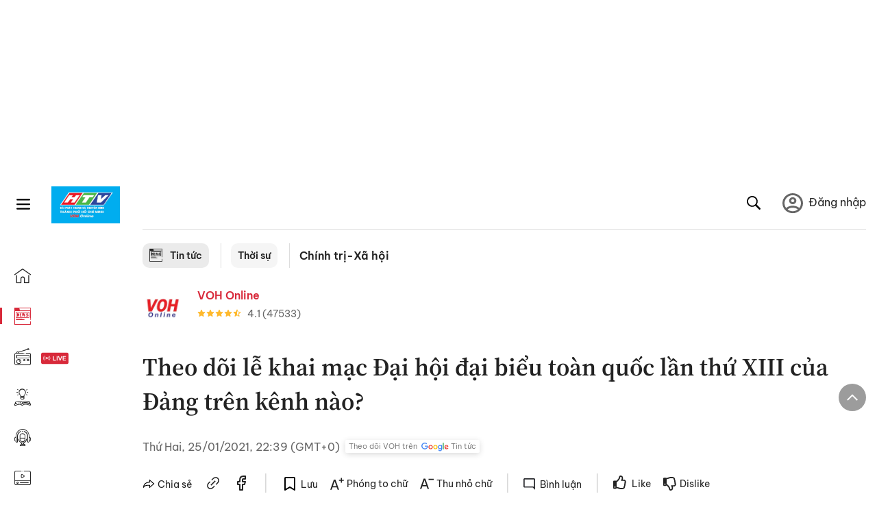

--- FILE ---
content_type: text/html; charset=utf-8
request_url: https://voh.com.vn/chinh-tri-xa-hoi/theo-doi-le-khai-mac-dai-hoi-dai-bieu-toan-quoc-lan-thu-xiii-cua-dang-tren-kenh-nao-392056.html
body_size: 24370
content:
<!DOCTYPE html><html lang="vi"><head><meta charSet="utf-8"/><meta http-equiv="X-UA-Compatible" content="IE=edge"/><meta name="viewport" content="width=device-width, initial-scale=1.0, user-scalable=yes"/><meta name="theme-color" content="#000000"/><meta property="og:site_name" content="VOH"/><meta property="og:image:width" content="1200"/><meta property="og:image:height" content="630"/><meta property="og:type" content="article"/><meta name="twitter:card" content="summary"/><meta name="twitter:site" content="@tintucVOH"/><meta name="twitter:creator" content="@tintucVOH"/><meta name="copyright" content="VOH Online"/><meta property="article:publisher" content="https://www.facebook.com/RadioVOH"/><meta property="fb:app_id" content="199438930441095"/><meta property="fb:app_id" content="199438930441095"/><meta property="fb:pages" content="1564798427085684"/><meta name="robots" content="index, follow"/><link rel="shortcut icon" href="/favicon.ico"/><link rel="dns-prefetch" href="https://cdn.voh.com.vn"/><link rel="dns-prefetch" href="https://data.voh.com.vn"/><link rel="dns-prefetch" href="https://strm.voh.com.vn"/><link rel="dns-prefetch" href="https://img.voh.com.vn"/><link rel="dns-prefetch" href="https://www.googletagservices.com"/><link rel="dns-prefetch" href="https://stats.g.doubleclick.net"/><link rel="dns-prefetch" href="https://pagead2.googlesyndication.com"/><link rel="dns-prefetch" href="https://adservice.google.com.vn"/><link rel="dns-prefetch" href="https://www.google.com.vn"/><link rel="dns-prefetch" href="https://www.google.com"/><link rel="dns-prefetch" href="https://adservice.google.com"/><link rel="dns-prefetch" href="https://googleads.g.doubleclick.net"/><link rel="dns-prefetch" href="https://securepubads.g.doubleclick.net"/><link rel="dns-prefetch" href="https://partner.googleadservices.com"/><link rel="dns-prefetch" href="https://fonts.googleapis.com"/><link rel="preconnect" href="https://fonts.gstatic.com"/><link rel="dns-prefetch" href="https://cdn.ampproject.org"/><link rel="dns-prefetch" href="https://www.google-analytics.com"/><link rel="dns-prefetch" href="https://ssp.tenmax.io"/><link rel="dns-prefetch" href="https://static.doubleclick.net  "/><link rel="dns-prefetch" href="https://connect.facebook.net  "/><meta name="clckd" content="b1e4c22e9287308f1ec690ee36c52eb9"/><meta name="propeller" content="267966d4f59bdd55988ef1d0b00a5292"/><meta name="dailymotion-domain-verification" content="dme2ruwxmdkqwypm9"/><title>Theo dõi lễ khai mạc Đại hội đại biểu toàn quốc lần thứ XIII của Đảng trên kênh nào?</title><meta name="title" content="Theo dõi lễ khai mạc Đại hội đại biểu toàn quốc lần thứ XIII của Đảng trên kênh nào?"/><meta name="description" content="(VOH) - Sáng ngày 26/1/2021, Đại hội đại biểu toàn quốc lần thứ XIII của Đảng chính thức khai mạc tại Trung tâm Hội nghị Quốc gia Mỹ Đình (Hà Nội)."/><meta name="keywords" content="Ngày 25 tháng 1 năm 2021, Đại hội lần thứ XIII của Đảng"/><link rel="canonical" href="https://voh.com.vn/chinh-tri-xa-hoi/theo-doi-le-khai-mac-dai-hoi-dai-bieu-toan-quoc-lan-thu-xiii-cua-dang-tren-kenh-nao-392056.html"/><meta name="news_keywords" content="Ngày 25 tháng 1 năm 2021, Đại hội lần thứ XIII của Đảng"/><meta property="og:title" content="Theo dõi lễ khai mạc Đại hội đại biểu toàn quốc lần thứ XIII của Đảng trên kênh nào?"/><meta property="og:url" content="https://voh.com.vn/chinh-tri-xa-hoi/theo-doi-le-khai-mac-dai-hoi-dai-bieu-toan-quoc-lan-thu-xiii-cua-dang-tren-kenh-nao-392056.html"/><meta property="og:description" content="(VOH) - Sáng ngày 26/1/2021, Đại hội đại biểu toàn quốc lần thứ XIII của Đảng chính thức khai mạc tại Trung tâm Hội nghị Quốc gia Mỹ Đình (Hà Nội)."/><link rel="image_src" href="https://image.voh.com.vn/voh/thumbnail/2021/01/25/VOH-dai-hoi-dang-13.jpg?w=600"/><meta property="og:image:secure_url" content="https://image.voh.com.vn/voh/thumbnail/2021/01/25/VOH-dai-hoi-dang-13.jpg?w=600"/><meta property="og:image" content="https://image.voh.com.vn/voh/thumbnail/2021/01/25/VOH-dai-hoi-dang-13.jpg?w=600"/><meta property="og:image:width" content="600"/><meta property="og:image:height" content="360"/><meta name="twitter:title" content="Theo dõi lễ khai mạc Đại hội đại biểu toàn quốc lần thứ XIII của Đảng trên kênh nào?"/><meta name="twitter:description" content="(VOH) - Sáng ngày 26/1/2021, Đại hội đại biểu toàn quốc lần thứ XIII của Đảng chính thức khai mạc tại Trung tâm Hội nghị Quốc gia Mỹ Đình (Hà Nội)."/><meta name="twitter:image" content="https://image.voh.com.vn/voh/thumbnail/2021/01/25/VOH-dai-hoi-dang-13.jpg?w=600"/><script type="application/ld+json">{"@context":"http://schema.org","@type":"NewsArticle","headline":"Theo dõi lễ khai mạc Đại hội đại biểu toàn quốc lần thứ XIII của Đảng trên kênh nào?","description":"(VOH) - Sáng ngày 26/1/2021, Đại hội đại biểu toàn quốc lần thứ XIII của Đảng chính thức khai mạc tại Trung tâm Hội nghị Quốc gia Mỹ Đình (Hà Nội).","datePublished":"2021-01-25T22:39:50+07:00","dateModified":"2021-01-26T06:02:46+07:00","mainEntityOfPage":{"@type":"WebPage","@id":"https://voh.com.vn/chinh-tri-xa-hoi/theo-doi-le-khai-mac-dai-hoi-dai-bieu-toan-quoc-lan-thu-xiii-cua-dang-tren-kenh-nao-392056.html"},"image":{"@type":"ImageObject","url":"https://image.voh.com.vn/voh/thumbnail/2021/01/25/VOH-dai-hoi-dang-13.jpg"},"author":{"@type":"Person","name":"VOH Online"},"publisher":{"@type":"Organization","name":"VOH","logo":{"@type":"ImageObject","url":"https://voh.com.vn/images/logo-voh-schema.png"}}}</script><meta name="next-head-count" content="60"/><link data-next-font="size-adjust" rel="preconnect" href="/" crossorigin="anonymous"/><link rel="preload" href="/_next/static/css/e9b2e15701e90a3e.css" as="style"/><link rel="stylesheet" href="/_next/static/css/e9b2e15701e90a3e.css" data-n-g=""/><link rel="preload" href="/_next/static/css/a5f398b6c04a73c6.css" as="style"/><link rel="stylesheet" href="/_next/static/css/a5f398b6c04a73c6.css" data-n-p=""/><noscript data-n-css=""></noscript><script defer="" nomodule="" src="/_next/static/chunks/polyfills-78c92fac7aa8fdd8.js"></script><script defer="" src="/_next/static/chunks/5031.300ea96dec1f6467.js"></script><script defer="" src="/_next/static/chunks/9686.924d31933b62d1f4.js"></script><script defer="" src="/_next/static/chunks/7949.39f1531868cc2a84.js"></script><script defer="" src="/_next/static/chunks/6426.bb99f56214266391.js"></script><script defer="" src="/_next/static/chunks/7717.53a1a2187f0c9981.js"></script><script defer="" src="/_next/static/chunks/9785.db6fa370ba9c8246.js"></script><script defer="" src="/_next/static/chunks/7531.2a6fb59ddea3c2a1.js"></script><script defer="" src="/_next/static/chunks/3579.771c5759fae63cf8.js"></script><script defer="" src="/_next/static/chunks/7792.2ddc0a8449258a78.js"></script><script defer="" src="/_next/static/chunks/2757.5255f2579b0e18b0.js"></script><script defer="" src="/_next/static/chunks/1002.6de49cfb5d45be77.js"></script><script defer="" src="/_next/static/chunks/609.475d001ed75afc8f.js"></script><script defer="" src="/_next/static/chunks/6236.f8a7b2d2f2751249.js"></script><script src="/_next/static/chunks/webpack-aabc4f107b682611.js" defer=""></script><script src="/_next/static/chunks/framework-aec4381329cec0e4.js" defer=""></script><script src="/_next/static/chunks/main-779723b3708b2682.js" defer=""></script><script src="/_next/static/chunks/pages/_app-554b4ae6c73a899a.js" defer=""></script><script src="/_next/static/chunks/5928-c2be66fcc2613198.js" defer=""></script><script src="/_next/static/chunks/9304-8afd49c1e8233174.js" defer=""></script><script src="/_next/static/chunks/5991-48e18cce9e7d5c17.js" defer=""></script><script src="/_next/static/chunks/2115-034ed500c8e03e2d.js" defer=""></script><script src="/_next/static/chunks/2998-8e0a705f6d19c8a2.js" defer=""></script><script src="/_next/static/chunks/3632-bf649645ef332731.js" defer=""></script><script src="/_next/static/chunks/2804-361eddb27ef31ded.js" defer=""></script><script src="/_next/static/chunks/7853-14c047f5d5f5d953.js" defer=""></script><script src="/_next/static/chunks/4768-d13d23a7f665421a.js" defer=""></script><script src="/_next/static/chunks/pages/news/news-detail-95387f900e8755dd.js" defer=""></script><script src="/_next/static/9nJDMe4Va6ROcYeoPIBai/_buildManifest.js" defer=""></script><script src="/_next/static/9nJDMe4Va6ROcYeoPIBai/_ssgManifest.js" defer=""></script></head><body><div id="__next"><script>var arfAsync = arfAsync || [];</script><style>
    #nprogress {
      pointer-events: none;
    }
    #nprogress .bar {
      background: #d8293a;
      position: fixed;
      z-index: 9999;
      top: 0;
      left: 0;
      width: 100%;
      height: 3px;
    }
    #nprogress .peg {
      display: block;
      position: absolute;
      right: 0px;
      width: 100px;
      height: 100%;
      box-shadow: 0 0 10px #d8293a, 0 0 5px #d8293a;
      opacity: 1;
      -webkit-transform: rotate(3deg) translate(0px, -4px);
      -ms-transform: rotate(3deg) translate(0px, -4px);
      transform: rotate(3deg) translate(0px, -4px);
    }
    #nprogress .spinner {
      display: block;
      position: fixed;
      z-index: 1031;
      top: 15px;
      right: 15px;
    }
    #nprogress .spinner-icon {
      width: 18px;
      height: 18px;
      box-sizing: border-box;
      border: solid 2px transparent;
      border-top-color: #d8293a;
      border-left-color: #d8293a;
      border-radius: 50%;
      -webkit-animation: nprogresss-spinner 400ms linear infinite;
      animation: nprogress-spinner 400ms linear infinite;
    }
    .nprogress-custom-parent {
      overflow: hidden;
      position: relative;
    }
    .nprogress-custom-parent #nprogress .spinner,
    .nprogress-custom-parent #nprogress .bar {
      position: absolute;
    }
    @-webkit-keyframes nprogress-spinner {
      0% {
        -webkit-transform: rotate(0deg);
      }
      100% {
        -webkit-transform: rotate(360deg);
      }
    }
    @keyframes nprogress-spinner {
      0% {
        transform: rotate(0deg);
      }
      100% {
        transform: rotate(360deg);
      }
    }
  </style><div class="Toastify"></div><div class="adstop" style="height:260px"></div><div class="header-pannel"><div class="site-header-mobi"><a title="VOH Online" id="Article_Header_LogoMobile" class="header-logo" href="/"><img alt="VOH Online" loading="lazy" width="49" height="28" decoding="async" data-nimg="1" style="color:transparent" src="/images/Logo-VOH.jpg"/></a><span class="menu-all" id="All_Menu-chi-tiet-mobile_Button"><svg xmlns="http://www.w3.org/2000/svg" id="All_Menu-chi-tiet-mobile_Button-lv2" width="20" height="20" viewBox="1 1 16 16" xml:space="preserve"><path d="M17 3.695a.887.887 0 0 1-.889.888H1.89a.89.89 0 0 1-.001-1.778h14.222a.89.89 0 0 1 .889.89zm0 5.333a.887.887 0 0 1-.889.888H1.89A.888.888 0 0 1 1 9.028a.89.89 0 0 1 .89-.889h14.222c.491 0 .888.399.888.889zm0 5.278a.89.89 0 0 1-.889.89H1.89a.89.89 0 0 1-.001-1.78h14.222a.89.89 0 0 1 .889.89z" fill=""></path></svg></span><span class="m-search" id="All_Search-mobile_Button"><svg xmlns="http://www.w3.org/2000/svg" id="All_Search-mobile_Button-lv2" width="16" height="16" viewBox="0 0 16 16" xml:space="preserve"><path fill="" d="M.003 6.421C0 3.191 2.341.492 5.46.061c3.354-.464 6.522 1.8 7.124 5.106.306 1.67-.006 3.229-.931 4.656-.108.169-.085.255.048.386 1.318 1.311 2.631 2.625 3.943 3.939.313.312.439.681.297 1.104a1.035 1.035 0 0 1-.859.729c-.387.063-.694-.094-.963-.361-1.295-1.299-2.598-2.594-3.888-3.896-.153-.154-.251-.173-.442-.05-3.785 2.437-8.781.308-9.673-4.116a4.887 4.887 0 0 1-.113-1.137zm6.33 4.779c2.672.005 4.859-2.168 4.866-4.832.006-2.674-2.162-4.863-4.827-4.871-2.685-.007-4.873 2.166-4.876 4.844-.003 2.671 2.171 4.854 4.837 4.859z"></path></svg></span><span class="m-menu m-ic-menu " id="All_Menu-section-expand-mobile_Button"><svg xmlns="http://www.w3.org/2000/svg" class="m-ic-down fx-down" id="All_Menu-section-expand-mobile_Button-lv2" width="20" height="20" viewBox="2 -4.5 16 16" xml:space="preserve"><path fill="" d="M9.994 5.018C8.394 3.42 6.754 1.779 5.095.12L4 1.162l5.994 5.994L16 1.154c-.333-.332-.7-.702-1.067-1.072L9.994 5.018z"></path></svg></span><span data-toggle-target="#_pop_login" class="m-btn-popup btn-popup bg-dk"><span class="account-photo"><img alt="name" loading="lazy" width="60" height="60" decoding="async" data-nimg="1" style="color:transparent;object-fit:cover" src="https://image.voh.com.vn/voh/image/2024/05/17/default-avatar-141625.png"/></span></span><div class="mobi-menubar" style="display:none"><div class="flex-mobi"><ul class="nav-mobi"><li><a title="Trang chủ" id="Article_Nav-Header_Item1" class="" href="/"><i class="icvoh icon-home"></i> <!-- -->Trang chủ</a></li><li><a title="Tin Tức" id="Article_Nav-Header_Item2" class="active" href="/tin-tuc-01230731000000001.html"><i class="icvoh icon-news"></i> <!-- -->Tin Tức</a></li><li><a title="Radio" id="Article_Nav-Header_Item3" class="" href="/radio-01240711000000003.html"><i class="icvoh icvoh icon-radio"></i> <!-- -->Radio</a></li><li><a title="Kiến thức" id="Article_Nav-Header_Item4" class="" href="/kien-thuc-01230804000000001.html"><i class="icvoh icon-kienthuc"></i> <!-- -->Kiến thức</a></li><li><a title="Podcast" id="Article_Nav-Header_Item5" target="_blank" class="" href="/podcast-01240416000000004.html"><i class="icvoh icon-podcast"></i> <!-- -->Podcast</a></li><li><a title="Video" id="Article_Nav-Header_Item6" target="_blank" class="" href="/video-01240116000000005.html"><i class="icvoh icon-video"></i> <!-- -->Video</a></li><li><a title="Sự kiện" id="Article_Nav-Header_Item7" target="_blank" class="" href="/su-kien-01241120000000006.html"><svg width="22" height="22" viewBox="0 0 25 25" fill="none" xmlns="http://www.w3.org/2000/svg"><g clip-path="url(#a)"><path d="M23.333 2.917H1.667c-.69 0-1.25.56-1.25 1.25v16.666c0 .69.56 1.25 1.25 1.25h21.666c.69 0 1.25-.56 1.25-1.25V4.167c0-.69-.56-1.25-1.25-1.25Z" stroke="#222"></path><path d="M23.333 2.917H1.667c-.69 0-1.25.56-1.25 1.25v19.166c0 .69.56 1.25 1.25 1.25h21.666c.69 0 1.25-.56 1.25-1.25V4.167c0-.69-.56-1.25-1.25-1.25Z" stroke="#222"></path><path d="M6.25 1.667a1.25 1.25 0 0 0-2.5 0v2.5a1.25 1.25 0 1 0 2.5 0zm7.5 0a1.25 1.25 0 1 0-2.5 0v2.5a1.25 1.25 0 1 0 2.5 0zm7.5 0a1.25 1.25 0 1 0-2.5 0v2.5a1.25 1.25 0 1 0 2.5 0z" fill="#fff" stroke="#222"></path><path d="M10 9.167a.417.417 0 0 0 0-.833zm-9.167 0H10v-.833H.833zm14.167 0a.417.417 0 0 1 0-.833zm9.167 0H15v-.833h9.167zm-11.667 0a.417.417 0 1 0 0-.833.417.417 0 0 0 0 .833" fill="#222"></path><path d="M11.975 18.385c.321-.161.691-.146 1.018-.014l.016.006.016.008 1.639.823c.139.07.27.047.369-.027a.39.39 0 0 0 .146-.38l-.288-1.783a1.11 1.11 0 0 1 .303-1.025l1.301-1.307c.215-.216.077-.59-.204-.633h-.003l-1.783-.291-.008-.001-.007-.002c-.325-.065-.705-.27-.871-.665l-.813-1.633-.006-.013-.005-.012a.29.29 0 0 0-.277-.186.36.36 0 0 0-.324.21l-.82 1.646-.006.014-.008.013c-.15.251-.436.614-.893.633l-1.755.286H8.71c-.28.044-.419.418-.204.634l1.301 1.307c.31.312.31.703.309.927v.06l-.005.032-.289 1.79a.39.39 0 0 0 .147.378c.098.075.23.098.369.028zm0 0 .188.356" stroke="#222"></path></g><defs><clipPath id="a"><path fill="#fff" d="M0 0h25v25H0z"></path></clipPath></defs></svg> <!-- -->Sự kiện</a></li><li><a title="WebStories" id="Article_Nav-Header_Item8" class="" href="/web-story-01230731000000001.html"><svg xmlns="http://www.w3.org/2000/svg" xmlns:xlink="http://www.w3.org/1999/xlink" fill="#000000" width="24" height="24" version="1.1" viewBox="0 0 487.867 487.867" xml:space="preserve"><path d="M52.596,170.037H28.798c-2.762,0-5,2.238-5,5v239.012c0,2.762,2.238,5,5,5h23.798c2.762,0,5-2.238,5-5V175.037  C57.596,172.275,55.357,170.037,52.596,170.037z M47.596,409.049H33.798V180.037h13.798V409.049z M52.596,122.447H28.798  c-2.762,0-5,2.238-5,5v23.792c0,2.762,2.238,5,5,5h23.798c2.762,0,5-2.238,5-5v-23.792  C57.596,124.686,55.357,122.447,52.596,122.447z M47.596,146.239H33.798v-13.792h13.798V146.239z M165.237,128.703h-27.556  c-2.762,0-5,2.238-5,5v276.749c0,2.762,2.238,5,5,5h27.556c2.762,0,5-2.238,5-5V133.703  C170.237,130.941,167.999,128.703,165.237,128.703z M160.237,405.452h-17.556V138.703h17.556V405.452z M165.237,73.6h-27.556  c-2.762,0-5,2.238-5,5v27.548c0,2.762,2.238,5,5,5h27.556c2.762,0,5-2.238,5-5V78.6C170.237,75.838,167.999,73.6,165.237,73.6z   M160.237,101.147h-17.556V83.6h17.556V101.147z M467.144,131.27h-31.132V71.226c0-13.885-11.297-25.182-25.182-25.182H110.127  c-2.762,0-5,2.238-5,5v47.605H5c-2.762,0-5,2.238-5,5v333.174c0,2.762,2.238,5,5,5h105.127h122.744h234.272  c11.427,0,20.724-9.297,20.724-20.724V151.993C487.867,140.566,478.57,131.27,467.144,131.27z M426.012,71.226v60.044h-15.856  v-25.114c0-2.762-2.238-5-5-5H252.504c-2.762,0-5,2.238-5,5v25.114h-14.633c-2.762,0-5,2.238-5,5v295.554h-8.311v-8.777  c0-2.762-2.238-5-5-5s-5,2.238-5,5v8.777h-12.192V56.044h12.192v342.768c0,2.762,2.238,5,5,5s5-2.238,5-5V56.044h191.27  C419.201,56.044,426.012,62.854,426.012,71.226z M257.504,131.27v-20.114h142.651v20.114H257.504z M105.127,431.823h-4.934v-6.899  c0-2.762-2.238-5-5-5s-5,2.238-5,5v6.899h-9.167V108.649h9.167v295.346c0,2.762,2.238,5,5,5s5-2.238,5-5V108.649h4.934V431.823z   M10,108.649h61.026v323.174H10V108.649z M115.127,56.044h72.241v375.779h-72.241V56.044z M237.871,141.27h54.072v290.554h-54.072  V141.27z M477.867,421.1c0,5.913-4.811,10.724-10.724,10.724h-147.91v-5.734c0-2.762-2.238-5-5-5s-5,2.238-5,5v5.734h-7.29V141.27  h7.29v265.939c0,2.762,2.238,5,5,5s5-2.238,5-5V141.27h111.769c0.003,0,0.006,0.001,0.01,0.001s0.006-0.001,0.01-0.001h36.122  c5.913,0,10.724,4.811,10.724,10.724V421.1z M275.807,195.668h-21.468c-2.762,0-5,2.238-5,5v215.61c0,2.762,2.238,5,5,5h21.468  c2.762,0,5-2.238,5-5v-215.61C280.807,197.906,278.568,195.668,275.807,195.668z M270.807,411.278h-11.468v-205.61h11.468V411.278z   M275.807,152.737h-21.468c-2.762,0-5,2.238-5,5v21.462c0,2.762,2.238,5,5,5h21.468c2.762,0,5-2.238,5-5v-21.462  C280.807,154.976,278.568,152.737,275.807,152.737z M270.807,174.199h-11.468v-11.462h11.468V174.199z M462.723,174.206H343.794  c-2.762,0-5,2.238-5,5v75.132c0,2.762,2.238,5,5,5h118.929c2.762,0,5-2.238,5-5v-75.132  C467.723,176.444,465.484,174.206,462.723,174.206z M457.723,249.338H348.794v-65.132h108.929V249.338z"></path></svg> <!-- -->WebStories</a></li></ul></div></div></div></div><div class="site-header "><div class="header-voh"><a title="" id="Article_Header_Logo" class="header-logo" href="/"><img alt="logo" loading="lazy" width="100" height="54" decoding="async" data-nimg="1" style="color:transparent" src="/images/Logo-VOH.jpg"/></a><span class="menu-all" id="All_Menu-chi-tiet-pc_Button"><svg xmlns="http://www.w3.org/2000/svg" id="All_Menu-chi-tiet-pc_Button-lv2" width="20" height="20" viewBox="1 1 16 16" xml:space="preserve"><path d="M17 3.695a.887.887 0 0 1-.889.888H1.89a.89.89 0 0 1-.001-1.778h14.222a.89.89 0 0 1 .889.89zm0 5.333a.887.887 0 0 1-.889.888H1.89A.888.888 0 0 1 1 9.028a.89.89 0 0 1 .89-.889h14.222c.491 0 .888.399.888.889zm0 5.278a.89.89 0 0 1-.889.89H1.89a.89.89 0 0 1-.001-1.78h14.222a.89.89 0 0 1 .889.89z" fill=""></path></svg></span></div><div class="navigation-left"><ul class="nav-left"><li><a title="Trang chủ" id="Article_Menu-trai_Label-text-1" class="nav-menu-cat " href="/"><i class="icvoh icon-home"></i></a></li><li><a title="Tin Tức" id="Article_Menu-trai_Label-text-2" class="nav-menu-cat active" href="/tin-tuc-01230731000000001.html"><i class="icvoh icon-news"></i></a></li><li><a title="Radio" id="Article_Menu-trai_Label-text-3" class="nav-menu-cat " href="/radio-01240711000000003.html"><i class="icvoh icvoh icon-radio"></i></a></li><li><a title="Kiến thức" id="Article_Menu-trai_Label-text-4" class="nav-menu-cat " href="/kien-thuc-01230804000000001.html"><i class="icvoh icon-kienthuc"></i></a></li><li><a title="Podcast" id="Article_Menu-trai_Label-text-5" class="nav-menu-cat " href="/podcast-01240416000000004.html"><i class="icvoh icon-podcast"></i></a></li><li><a title="Video" id="Article_Menu-trai_Label-text-6" class="nav-menu-cat " href="/video-01240116000000005.html"><i class="icvoh icon-video"></i></a></li><li><a title="Sự kiện" id="Article_Menu-trai_Label-text-7" class="nav-menu-cat " href="/su-kien-01241120000000006.html"><svg width="25" height="25" viewBox="0 0 25 25" fill="none" xmlns="http://www.w3.org/2000/svg"><g clip-path="url(#a)"><path d="M23.333 2.917H1.667c-.69 0-1.25.56-1.25 1.25v16.666c0 .69.56 1.25 1.25 1.25h21.666c.69 0 1.25-.56 1.25-1.25V4.167c0-.69-.56-1.25-1.25-1.25Z" stroke="#222"></path><path d="M23.333 2.917H1.667c-.69 0-1.25.56-1.25 1.25v19.166c0 .69.56 1.25 1.25 1.25h21.666c.69 0 1.25-.56 1.25-1.25V4.167c0-.69-.56-1.25-1.25-1.25Z" stroke="#222"></path><path d="M6.25 1.667a1.25 1.25 0 0 0-2.5 0v2.5a1.25 1.25 0 1 0 2.5 0zm7.5 0a1.25 1.25 0 1 0-2.5 0v2.5a1.25 1.25 0 1 0 2.5 0zm7.5 0a1.25 1.25 0 1 0-2.5 0v2.5a1.25 1.25 0 1 0 2.5 0z" fill="#fff" stroke="#222"></path><path d="M10 9.167a.417.417 0 0 0 0-.833zm-9.167 0H10v-.833H.833zm14.167 0a.417.417 0 0 1 0-.833zm9.167 0H15v-.833h9.167zm-11.667 0a.417.417 0 1 0 0-.833.417.417 0 0 0 0 .833" fill="#222"></path><path d="M11.975 18.385c.321-.161.691-.146 1.018-.014l.016.006.016.008 1.639.823c.139.07.27.047.369-.027a.39.39 0 0 0 .146-.38l-.288-1.783a1.11 1.11 0 0 1 .303-1.025l1.301-1.307c.215-.216.077-.59-.204-.633h-.003l-1.783-.291-.008-.001-.007-.002c-.325-.065-.705-.27-.871-.665l-.813-1.633-.006-.013-.005-.012a.29.29 0 0 0-.277-.186.36.36 0 0 0-.324.21l-.82 1.646-.006.014-.008.013c-.15.251-.436.614-.893.633l-1.755.286H8.71c-.28.044-.419.418-.204.634l1.301 1.307c.31.312.31.703.309.927v.06l-.005.032-.289 1.79a.39.39 0 0 0 .147.378c.098.075.23.098.369.028zm0 0 .188.356" stroke="#222"></path></g><defs><clipPath id="a"><path fill="#fff" d="M0 0h25v25H0z"></path></clipPath></defs></svg></a></li><li><a title="WebStories" id="Article_Menu-trai_Label-text-8" class="nav-menu-cat " href="/web-story-01230731000000001.html"><svg xmlns="http://www.w3.org/2000/svg" xmlns:xlink="http://www.w3.org/1999/xlink" fill="#000000" width="25" height="25" version="1.1" viewBox="0 0 487.867 487.867" xml:space="preserve"><path d="M52.596,170.037H28.798c-2.762,0-5,2.238-5,5v239.012c0,2.762,2.238,5,5,5h23.798c2.762,0,5-2.238,5-5V175.037  C57.596,172.275,55.357,170.037,52.596,170.037z M47.596,409.049H33.798V180.037h13.798V409.049z M52.596,122.447H28.798  c-2.762,0-5,2.238-5,5v23.792c0,2.762,2.238,5,5,5h23.798c2.762,0,5-2.238,5-5v-23.792  C57.596,124.686,55.357,122.447,52.596,122.447z M47.596,146.239H33.798v-13.792h13.798V146.239z M165.237,128.703h-27.556  c-2.762,0-5,2.238-5,5v276.749c0,2.762,2.238,5,5,5h27.556c2.762,0,5-2.238,5-5V133.703  C170.237,130.941,167.999,128.703,165.237,128.703z M160.237,405.452h-17.556V138.703h17.556V405.452z M165.237,73.6h-27.556  c-2.762,0-5,2.238-5,5v27.548c0,2.762,2.238,5,5,5h27.556c2.762,0,5-2.238,5-5V78.6C170.237,75.838,167.999,73.6,165.237,73.6z   M160.237,101.147h-17.556V83.6h17.556V101.147z M467.144,131.27h-31.132V71.226c0-13.885-11.297-25.182-25.182-25.182H110.127  c-2.762,0-5,2.238-5,5v47.605H5c-2.762,0-5,2.238-5,5v333.174c0,2.762,2.238,5,5,5h105.127h122.744h234.272  c11.427,0,20.724-9.297,20.724-20.724V151.993C487.867,140.566,478.57,131.27,467.144,131.27z M426.012,71.226v60.044h-15.856  v-25.114c0-2.762-2.238-5-5-5H252.504c-2.762,0-5,2.238-5,5v25.114h-14.633c-2.762,0-5,2.238-5,5v295.554h-8.311v-8.777  c0-2.762-2.238-5-5-5s-5,2.238-5,5v8.777h-12.192V56.044h12.192v342.768c0,2.762,2.238,5,5,5s5-2.238,5-5V56.044h191.27  C419.201,56.044,426.012,62.854,426.012,71.226z M257.504,131.27v-20.114h142.651v20.114H257.504z M105.127,431.823h-4.934v-6.899  c0-2.762-2.238-5-5-5s-5,2.238-5,5v6.899h-9.167V108.649h9.167v295.346c0,2.762,2.238,5,5,5s5-2.238,5-5V108.649h4.934V431.823z   M10,108.649h61.026v323.174H10V108.649z M115.127,56.044h72.241v375.779h-72.241V56.044z M237.871,141.27h54.072v290.554h-54.072  V141.27z M477.867,421.1c0,5.913-4.811,10.724-10.724,10.724h-147.91v-5.734c0-2.762-2.238-5-5-5s-5,2.238-5,5v5.734h-7.29V141.27  h7.29v265.939c0,2.762,2.238,5,5,5s5-2.238,5-5V141.27h111.769c0.003,0,0.006,0.001,0.01,0.001s0.006-0.001,0.01-0.001h36.122  c5.913,0,10.724,4.811,10.724,10.724V421.1z M275.807,195.668h-21.468c-2.762,0-5,2.238-5,5v215.61c0,2.762,2.238,5,5,5h21.468  c2.762,0,5-2.238,5-5v-215.61C280.807,197.906,278.568,195.668,275.807,195.668z M270.807,411.278h-11.468v-205.61h11.468V411.278z   M275.807,152.737h-21.468c-2.762,0-5,2.238-5,5v21.462c0,2.762,2.238,5,5,5h21.468c2.762,0,5-2.238,5-5v-21.462  C280.807,154.976,278.568,152.737,275.807,152.737z M270.807,174.199h-11.468v-11.462h11.468V174.199z M462.723,174.206H343.794  c-2.762,0-5,2.238-5,5v75.132c0,2.762,2.238,5,5,5h118.929c2.762,0,5-2.238,5-5v-75.132  C467.723,176.444,465.484,174.206,462.723,174.206z M457.723,249.338H348.794v-65.132h108.929V249.338z"></path></svg></a></li></ul></div></div><div class="menu-main-all  "><span class="close-all">×</span><div class="w-main-all "><div class="bg-main-all"><div class="menu-header"><a title="Trang chủ" id="Article_Menu-chi-tiet_Label-text" class="text-all" href="/">Trang chủ</a></div></div></div></div><div class="site-content false"><main class="main"><div class="menu-category-3"><div class="nav-item-1 fix-boder-sub"><a title="Tin tức" id="Article_Menu-chuyen-muc_Section-chinh" class="item-category-1" href="/tin-tuc-01230731000000001.html"><i class="icvoh icon-news ic-category"></i> <!-- -->Tin tức</a></div><div class="nav-item-1 fix-boder-sub"><a title="Thời sự" id="Article_Menu-chuyen-muc_Item1-text" class="item-category-1-2" href="/thoi-su-573.html">Thời sự</a></div><div class="nav-item-2"><a title="Chính trị-Xã hội" id="Article_Menu-chuyen-muc_Cate-text" class="item-category-3" href="/chinh-tri-xa-hoi-317.html">Chính trị-Xã hội</a></div></div><section class="section"><div class="post-article-author"><div class="author-item v-hover"><div class="author-thumb"><img alt="VOH Online" title="VOH Online" loading="lazy" decoding="async" data-nimg="fill" style="position:absolute;height:100%;width:100%;left:0;top:0;right:0;bottom:0;color:transparent;background-size:cover;background-position:50% 50%;background-repeat:no-repeat;background-image:url(&quot;data:image/svg+xml;charset=utf-8,%3Csvg xmlns=&#x27;http%3A//www.w3.org/2000/svg&#x27;%3E%3Cimage style=&#x27;filter:blur(20px)&#x27; preserveAspectRatio=&#x27;none&#x27; x=&#x27;0&#x27; y=&#x27;0&#x27; height=&#x27;100%25&#x27; width=&#x27;100%25&#x27; href=&#x27;/images/thumb_no_img.jpg&#x27;/%3E%3C/svg%3E&quot;)" sizes="(max-width: 1278px) 48px, 84px" srcSet="https://image.voh.com.vn/voh/image/2024/05/03/voh-online-090058.jpg?w=64&amp;q=85 64w, https://image.voh.com.vn/voh/image/2024/05/03/voh-online-090058.jpg?w=128&amp;q=85 128w, https://image.voh.com.vn/voh/image/2024/05/03/voh-online-090058.jpg?w=256&amp;q=85 256w, https://image.voh.com.vn/voh/image/2024/05/03/voh-online-090058.jpg?w=320&amp;q=85 320w, https://image.voh.com.vn/voh/image/2024/05/03/voh-online-090058.jpg?w=480&amp;q=85 480w, https://image.voh.com.vn/voh/image/2024/05/03/voh-online-090058.jpg?w=512&amp;q=85 512w, https://image.voh.com.vn/voh/image/2024/05/03/voh-online-090058.jpg?w=768&amp;q=85 768w, https://image.voh.com.vn/voh/image/2024/05/03/voh-online-090058.jpg?w=768&amp;q=85 768w, https://image.voh.com.vn/voh/image/2024/05/03/voh-online-090058.jpg?w=1024&amp;q=85 1024w, https://image.voh.com.vn/voh/image/2024/05/03/voh-online-090058.jpg?w=1024&amp;q=85 1024w, https://image.voh.com.vn/voh/image/2024/05/03/voh-online-090058.jpg?w=1280&amp;q=85 1280w, https://image.voh.com.vn/voh/image/2024/05/03/voh-online-090058.jpg?w=1400&amp;q=85 1400w, https://image.voh.com.vn/voh/image/2024/05/03/voh-online-090058.jpg?w=1600&amp;q=85 1600w" src="https://image.voh.com.vn/voh/image/2024/05/03/voh-online-090058.jpg?w=1600&amp;q=85"/></div><div class="author-info"><div class="author-name">VOH Online</div><div class="row-rating"><div class="rate-rating"><span class="star-icons bg-star"><svg width="12" height="12" viewBox="0 0 8 8" fill="none" xmlns="http://www.w3.org/2000/svg"><path d="m4.003 6.3 1.73 1.045a.416.416 0 0 0 .62-.45L5.895 4.93l1.529-1.325a.417.417 0 0 0-.238-.73l-2.012-.17-.788-1.86a.417.417 0 0 0-.766 0L2.832 2.7.82 2.87a.416.416 0 0 0-.238.73l1.53 1.325-.46 1.966a.416.416 0 0 0 .622.45L4.003 6.3Z" fill="#FFB92C"></path></svg></span><span class="star-icons bg-star"><svg width="12" height="12" viewBox="0 0 8 8" fill="none" xmlns="http://www.w3.org/2000/svg"><path d="m4.003 6.3 1.73 1.045a.416.416 0 0 0 .62-.45L5.895 4.93l1.529-1.325a.417.417 0 0 0-.238-.73l-2.012-.17-.788-1.86a.417.417 0 0 0-.766 0L2.832 2.7.82 2.87a.416.416 0 0 0-.238.73l1.53 1.325-.46 1.966a.416.416 0 0 0 .622.45L4.003 6.3Z" fill="#FFB92C"></path></svg></span><span class="star-icons bg-star"><svg width="12" height="12" viewBox="0 0 8 8" fill="none" xmlns="http://www.w3.org/2000/svg"><path d="m4.003 6.3 1.73 1.045a.416.416 0 0 0 .62-.45L5.895 4.93l1.529-1.325a.417.417 0 0 0-.238-.73l-2.012-.17-.788-1.86a.417.417 0 0 0-.766 0L2.832 2.7.82 2.87a.416.416 0 0 0-.238.73l1.53 1.325-.46 1.966a.416.416 0 0 0 .622.45L4.003 6.3Z" fill="#FFB92C"></path></svg></span><span class="star-icons bg-star"><svg width="12" height="12" viewBox="0 0 8 8" fill="none" xmlns="http://www.w3.org/2000/svg"><path d="m4.003 6.3 1.73 1.045a.416.416 0 0 0 .62-.45L5.895 4.93l1.529-1.325a.417.417 0 0 0-.238-.73l-2.012-.17-.788-1.86a.417.417 0 0 0-.766 0L2.832 2.7.82 2.87a.416.416 0 0 0-.238.73l1.53 1.325-.46 1.966a.416.416 0 0 0 .622.45L4.003 6.3Z" fill="#FFB92C"></path></svg></span><span class="star-icons"><svg width="12" height="12" viewBox="0 0 8 8" fill="none" xmlns="http://www.w3.org/2000/svg"><path d="m7.19 2.767-2.016-.175L4.386.737a.417.417 0 0 0-.766 0l-.788 1.859-2.012.17a.416.416 0 0 0-.238.73l1.53 1.325-.46 1.966a.416.416 0 0 0 .622.45l1.729-1.041 1.73 1.046a.416.416 0 0 0 .62-.45L5.895 4.82l1.529-1.325a.416.416 0 0 0-.234-.73Zm-3.187 2.65V1.542l.712 1.683 1.825.158-1.383 1.2.417 1.784-1.571-.95Z" fill="#FFB92C"></path></svg></span></div><div class="rating-text">4.1<!-- --> (47533)</div></div></div></div></div><header class="post-article-header"><h1 class="post-article-title">Theo dõi lễ khai mạc Đại hội đại biểu toàn quốc lần thứ XIII của Đảng trên kênh nào?</h1></header><div class="post-article-meta"><div class="inline-item"><span class="post-article-publish">Thứ Hai, 25/01/2021, 22:39 (GMT+7)</span></div><div class="inline-item"><a title="Theo dõi VOH Online trên Google News" target="_blank" rel="nofollow noopener noreferrer" id="Article_GoogleNews_Label-text" class="link-googlenews" href="https://news.google.com/publications/CAAqJAgKIh5DQklTRUFnTWFnd0tDblp2YUM1amIyMHVkbTRvQUFQAQ?ceid=VN:vi&amp;oc=3">Theo dõi VOH trên<!-- --> <img alt="voh online google news" loading="lazy" width="41" height="13" decoding="async" data-nimg="1" style="color:transparent" src="/images/googlelogo.svg"/>Tin tức</a></div></div><div id="news-detail-control-hide" style="height:55px;float:left;width:100%;display:none"></div><div class="post-article-share " id="news-detail-control"><div class="item-share" style="cursor:pointer" id="Article_Toolbar-share-pc_Button"><span class="ic-share-alt hidden-m" id="Article_Toolbar-share-pc_Button-lv2"><svg xmlns="http://www.w3.org/2000/svg" id="Article_Toolbar-share-pc_Button-lv3" width="18" height="18" viewBox="0 0 24 24"><path data-name="Rectangle 3" fill="none" d="M0 0h24v24H0z"></path><path d="M14 9V5l8 7-8 7v-4s-12-.931-12 4.737C2 8.4 14 9 14 9Z" fill="none" stroke="#000" stroke-miterlimit="10" stroke-width="1.5"></path></svg>Chia sẻ</span><span class="ic-share-alt2 hidden-pc" id="Article_Toolbar-share-mobile_Button-lv2"><svg id="Article_Toolbar-share-mobile_Button-lv3-1" width="20" height="20" viewBox="0 0 24 24" xmlns="http://www.w3.org/2000/svg"><path data-name="Rectangle 3" fill="none" d="M0 0h24v24H0z"></path><path d="M14 9V5l8 7-8 7v-4s-12-.931-12 4.737C2 8.4 14 9 14 9Z" fill="none" stroke="#000" stroke-miterlimit="10" stroke-width="1.5"></path></svg><span class="font-chiase" id="Article_Toolbar-share-mobile_Button-lv3-2">Chia sẻ</span></span></div><div title="Copy Link" class="item-share hidden-m" style="cursor:pointer;position:relative" id="Article_Toolbar-copy-link-pc_Button"><svg xmlns="http://www.w3.org/2000/svg" class="icon" id="Article_Toolbar-copy-link-pc_Button-lv2" width="24" height="24" viewBox="0 0 1024 1024"><path fill="#222" d="M715.648 625.152 670.4 579.904l90.496-90.56c75.008-74.944 85.12-186.368 22.656-248.896-62.528-62.464-173.952-52.352-248.96 22.656L444.16 353.6l-45.248-45.248 90.496-90.496c100.032-99.968 251.968-110.08 339.456-22.656 87.488 87.488 77.312 239.424-22.656 339.456l-90.496 90.496zm-90.496 90.496-90.496 90.496C434.624 906.112 282.688 916.224 195.2 828.8c-87.488-87.488-77.312-239.424 22.656-339.456l90.496-90.496 45.248 45.248-90.496 90.56c-75.008 74.944-85.12 186.368-22.656 248.896 62.528 62.464 173.952 52.352 248.96-22.656l90.496-90.496zm0-362.048 45.248 45.248L398.848 670.4 353.6 625.152z"></path></svg></div><button title="Chia sẻ lên Facebook" id="Article_Toolbar-share-facebook-pc_Button" aria-label="facebook" class="react-share__ShareButton item-share hidden-m" style="background-color:transparent;border:none;padding:0;font:inherit;color:inherit;cursor:pointer"><svg xmlns="http://www.w3.org/2000/svg" id="Article_Toolbar-share-facebook-pc_Button-lv2" width="24" height="24" viewBox="0 0 24 24" fill="none"><path d="M9 22h4v-8h2.879L17 10h-4V7a1 1 0 0 1 1-1h3V2c-8-.5-8 2.5-8 8H6v4h3z" stroke="#222" stroke-width="2" stroke-linecap="round" stroke-linejoin="round"></path></svg></button><div class="item-share"><span class="line-solid">|</span></div><div class="item-share"><span class="font-bookmark" style="cursor:pointer" id=" Article_Toolbar-luu-pc_Button"><svg xmlns="http://www.w3.org/2000/svg" id=" Article_Toolbar-luu-pc_Button-lv2-1" width="24" height="24" viewBox="0 0 24 24" data-name="Line Color"><path d="m12 17-7 4V4a1 1 0 0 1 1-1h12a1 1 0 0 1 1 1v17Z"></path></svg><span class="hidden-m">Lưu</span></span></div><div class="item-share"><span class="font-chu-aa" style="cursor:pointer" id="Article_Toolbar-tang-co-chu-pc_Button-text"><svg xmlns="http://www.w3.org/2000/svg" id="Article_Toolbar-tang-co-chu-pc_Button-text-lv2-1" width="20" height="20" viewBox="0 0 23 20" fill="none"><path d="M0 20.001 5.977 3.234h2.817l6 16.767h-2.382l-1.42-4.01h-7.19L2.382 20zm4.489-6.004h5.817L7.397 5.772zm13.403-5.833V5.067h-3.096V3.37h3.096V.273h1.697V3.37h3.097v1.697h-3.097v3.097z" fill="#222"></path></svg><span class="hidden-m" id="Article_Toolbar-tang-co-chu-pc_Button-text-lv2-2">Phóng to chữ</span></span></div><div class="item-share"><span class="font-chu-aa" style="cursor:pointer" id="Article_Toolbar-giam-co-chu-pc_Button-text"><svg xmlns="http://www.w3.org/2000/svg" id="Article_Toolbar-giam-co-chu-pc_Button-text-lv2-1" width="20" height="20" viewBox="0 0 23 17" fill="none"><path d="M0 17 6.084 0h2.867l6.108 17h-2.424l-1.446-4.066H3.87L2.425 17zm4.569-6.088h5.92L7.53 2.573zm9.759-8.798V.276H23v1.838z" fill="#222"></path></svg><span class="hidden-m" id="Article_Toolbar-giam-co-chu-pc_Button-text-lv2-2">Thu nhỏ chữ</span></span></div><div class="item-share"><span class="line-solid">|</span></div><div class="item-share"><a class="font-comment" href="/chinh-tri-xa-hoi/theo-doi-le-khai-mac-dai-hoi-dai-bieu-toan-quoc-lan-thu-xiii-cua-dang-tren-kenh-nao-392056.html#comments"><svg xmlns="http://www.w3.org/2000/svg" width="17" height="17" viewBox="0 0 17 17" fill="none"><path d="M15.3 1.7v11.195l-.995-.995H1.7V1.7zm0-1.7H1.7C.765 0 0 .765 0 1.7v10.2c0 .935.765 1.7 1.7 1.7h11.9L17 17V1.7c0-.935-.765-1.7-1.7-1.7" fill="#2B2C30"></path></svg><span id="comment_counter_392056"></span> <span class="hidden-m">Bình luận</span></a></div><div class="item-share"><span class="line-solid">|</span></div><div class="item-share"><span class="font-like" id="Article_Toolbar-like-pc_Button-text"><svg xmlns="http://www.w3.org/2000/svg" id="Article_Toolbar-like-pc-mobile_Button-text-lv2-1" width="20" height="20" fill="none" viewBox="0 0 20 20"><path fill="currentColor" d="M18.214 11.199a3.7 3.7 0 0 0 .536-1.947c0-1.719-1.454-3.343-3.352-3.343h-1.425a5 5 0 0 0 .346-1.818C14.318 1.248 12.846 0 10.597 0 8.19 0 8.328 3.708 7.794 4.242c-.889.889-1.938 2.596-2.686 3.258H1.25C.56 7.5 0 8.06 0 8.75v9.375c0 .69.56 1.25 1.25 1.25h2.5a1.25 1.25 0 0 0 1.21-.936c1.739.039 2.932 1.56 6.945 1.56h.868c3.012 0 4.374-1.54 4.412-3.724.52-.72.793-1.684.677-2.617a3.63 3.63 0 0 0 .351-2.461M15.801 13.3c.491.825.049 1.93-.545 2.249.301 1.905-.688 2.574-2.075 2.574h-1.477c-2.798 0-4.611-1.477-6.705-1.477V9.375h.427c1.108 0 2.655-2.769 3.693-3.807 1.108-1.108.739-2.954 1.477-3.693 1.846 0 1.846 1.288 1.846 2.216 0 1.53-1.108 2.216-1.108 3.693h4.062c.825 0 1.474.739 1.477 1.477s-.501 1.477-.87 1.477c.527.569.639 1.767-.204 2.563M3.438 16.875a.938.938 0 1 1-1.876 0 .938.938 0 0 1 1.876 0"></path></svg> <span class="hidden-m" id="Article_Toolbar-like-pc_Button-text-lv2-2">Like</span></span></div><div class="item-share"><span class="font-disliked" id="Article_Toolbar-dislike-pc_Button-text"><svg xmlns="http://www.w3.org/2000/svg" id="Article_Toolbar-dislike-pc-mobile_Button-text-lv2-1" width="20" height="20" fill="none" viewBox="0 0 20 20" transform=""><path fill="currentColor" d="M18.214 8.801a3.63 3.63 0 0 0-.351-2.461 3.77 3.77 0 0 0-.677-2.617C17.148 1.54 15.786 0 12.773 0h-.868C7.859 0 6.601 1.563 5 1.563h-.424a1.25 1.25 0 0 0-.826-.313h-2.5C.56 1.25 0 1.81 0 2.5v9.375c0 .69.56 1.25 1.25 1.25h2.5c.463 0 .866-.251 1.082-.625h.275c.748.662 1.797 2.369 2.686 3.258.534.534.397 4.242 2.803 4.242 2.249 0 3.721-1.248 3.721-4.091a5 5 0 0 0-.346-1.818h1.425c1.899 0 3.352-1.624 3.352-3.343a3.7 3.7 0 0 0-.536-1.947M2.5 11.563a.938.938 0 1 1 0-1.876.938.938 0 0 1 0 1.876m12.898.654h-4.062c0 1.477 1.108 2.163 1.108 3.693 0 .928 0 2.216-1.846 2.216-.739-.739-.37-2.585-1.477-3.693-1.039-1.039-2.587-3.808-3.694-3.808H5V3.353c2.094 0 3.906-1.477 6.705-1.477h1.477c1.387 0 2.376.669 2.075 2.574.594.319 1.035 1.423.545 2.249.843.796.73 1.995.204 2.563.369 0 .873.739.87 1.477s-.653 1.477-1.477 1.477"></path></svg><span class="hidden-m" id="Article_Toolbar-dislike-pc_Button-text-lv2-2">Dislike</span></span></div><span class="menu-all" id="Article_Toolbar-menu-mobile_Button"><svg xmlns="http://www.w3.org/2000/svg" id="Article_Toolbar-menu-mobile_Button-lv2" width="20" height="20" viewBox="1 1 16 16" xml:space="preserve"><path d="M17 3.695a.887.887 0 0 1-.889.888H1.89a.89.89 0 0 1-.001-1.778h14.222a.89.89 0 0 1 .889.89zm0 5.333a.887.887 0 0 1-.889.888H1.89A.888.888 0 0 1 1 9.028a.89.89 0 0 1 .89-.889h14.222c.491 0 .888.399.888.889zm0 5.278a.89.89 0 0 1-.889.89H1.89a.89.89 0 0 1-.001-1.78h14.222a.89.89 0 0 1 .889.89z" fill=""></path></svg></span></div><div class="flex-sticky"><div class="content-center"><div class="block-details"><article class="post post-article"><div class="post-article-summary">(VOH) - Sáng ngày 26/1/2021, Đại hội đại biểu toàn quốc lần thứ XIII của Đảng chính thức khai mạc tại Trung tâm Hội nghị Quốc gia Mỹ Đình (Hà Nội).</div><div id="PhotoSwipe392056" class="post-article-body" style="min-height:320px"><p style="text-align: justify;">Phiên Khai mạc Đại hội đại biểu toàn quốc lần thứ XIII của Đảng được truyền hình trực tiếp vào lúc 8h00 ngày 26/1 trên các kênh truyền hình VTV1, VTV4 và VTV5.</p>

<p style="text-align: justify;">Đại hội đại biểu toàn quốc lần thứ XIII của Đảng được tổ chức từ ngày 25/1 đến ngày 2/2/2021 tại Thủ đô Hà Nội là một sự kiện chính trị trọng đại của Đảng và của dân tộc, cán bộ, đảng viên và nhân dân đang rất quan tâm, theo dõi, mong chờ và đặt nhiều kỳ vọng vào thành công của Đại hội.</p>

<figure style="margin-bottom:1em;"><img alt="khai mạc đại hội, voh.com.vn" src="https://image.voh.com.vn/voh/Image/2021/01/25/VOH-dai-hoi-dang-13.jpg" style="width: 650px; height: 366px;">
<figcaption style="text-align:center;color:#0000FF;font-style:italic;">Phiên Khai mạc Đại hội đại biểu toàn quốc lần thứ XIII của Đảng được truyền hình trực tiếp trên các kênh truyền hình VTV1, VTV4 và VTV5.</figcaption>
</figure>

<p style="text-align: justify;">Đại hội XIII của Đảng có 1.587 đại biểu đại diện cho hơn 5,1 triệu đảng viên trong cả nước tham dự, tăng gần 80 đại biểu so với Đại hội XII, đông nhất trong 13 kỳ Đại hội Đảng toàn quốc. Trong đó, đại biểu đương nhiên chiếm 12,4%; đại biểu chỉ định chiếm 0,95%; đại biểu nữ chiếm 13,99%; đại biểu dân tộc thiểu số chiếm 11,03%. Về độ tuổi, đại biểu cao tuổi nhất 77 tuổi, đại biểu thấp tuổi nhất là 34 tuổi.</p>

<div class="adv-components" id="MiddleContent-01"></div><p style="text-align: justify;">Đại biểu khách mời có các đồng chí nguyên lãnh đạo Đảng, Nhà nước; các đại sứ, đại diện các nước và trưởng đại diện các tổ chức quốc tế trong đoàn ngoại giao. Ngoài ra còn có các Bà mẹ Việt Nam anh hùng, nhân sĩ, trí thức, văn nghệ sĩ… tiêu biểu.</p>

<p style="text-align: justify;">Với phương châm &quot;Đoàn kết - Dân chủ - Kỷ cương - Sáng tạo - Phát triển&quot;, Đại hội  tiến hành thảo luận, thông qua: Báo cáo Chính trị tại Đại hội XIII của Đảng; Báo cáo tổng kết thực hiện Chiến lược phát triển kinh tế-xã hội 10 năm 2011-2020, xây dựng Chiến lược phát triển kinh tế-xã hội 10 năm 2021-2030; Báo cáo đánh giá kết quả thực hiện nhiệm vụ phát triển kinh tế-xã hội năm 2016-2020 và phương hướng, nhiệm vụ phát triển kinh tế-xã hội năm năm 2021-2025; Báo cáo tổng kết công tác xây dựng Đảng và thi hành Điều lệ Đảng nhiệm kỳ Đại hội XII; Báo cáo kiểm điểm sự lãnh đạo, chỉ đạo của Ban Chấp hành Trung ương Đảng khóa XII trình Đại hội lần thứ XIII.</p>

<div class="adv-components" id="MiddleContent-02"></div><p style="text-align: justify;">Với phương châm Đoàn kết - Dân chủ - Kỷ cương - Sáng tạo - Phát triển, Đại hội XIII của Đảng sẽ tiếp tục thảo luận kỹ lưỡng, thống nhất cao trong việc hoàn chỉnh và biểu quyết thông qua các văn kiện của Đại hội, tạo cơ sở cho việc quán triệt, triển khai thực hiện thật tốt Nghị quyết Đại hội, hoàn thành thắng lợi các mục tiêu cụ thể đến năm 2025 và năm 2030 cũng như mục tiêu tổng quát đã đề ra là: Nâng cao năng lực lãnh đạo, năng lực cầm quyền và sức chiến đấu của Đảng; xây dựng Đảng và hệ thống chính trị trong sạch, vững mạnh toàn diện; củng cố, tăng cường niềm tin của nhân dân đối với Đảng, Nhà nước, chế độ xã hội chủ nghĩa; khơi dậy khát vọng phát triển đất nước phồn vinh, hạnh phúc, phát huy ý chí và sức mạnh đại đoàn kết toàn dân tộc, kết hợp với sức mạnh thời đại; đẩy mạnh toàn diện, đồng bộ công cuộc đổi mới, công nghiệp hóa, hiện đại hóa; bảo vệ vững chắc Tổ quốc, giữ vững môi trường hòa bình, ổn định. Phấn đấu đến năm 2025, nước ta là nước công nghiệp theo hướng hiện đại, vượt qua mức thu nhập trung bình thấp; đến năm 2030 là nước công nghiệp hiện đại, thu nhập trung bình cao; và đến giữa thế kỷ XXI trở thành nước phát triển, theo định hướng xã hội chủ nghĩa, có thu nhập cao.</p>
<div class="adv-components" id="MiddleContent-03"></div></div><div class="box-see-more2" style="padding:6px 0px 6px 0px;margin-bottom:18px"><article class="post post-news listing-middle"><figure class="post-thumb"><a title="Thông cáo báo chí về phiên họp trù bị Đại hội XIII của Đảng" id="Article_Tin-lien-quan_Item1-image" class="post-image " rel="" href="/xay-dung-dang/thong-cao-bao-chi-ve-phien-hop-tru-bi-dai-hoi-xiii-cua-dang-392045.html"><img alt="Thông cáo báo chí về phiên họp trù bị Đại hội XIII của Đảng" loading="lazy" decoding="async" data-nimg="fill" style="position:absolute;height:100%;width:100%;left:0;top:0;right:0;bottom:0;color:transparent;background-size:cover;background-position:50% 50%;background-repeat:no-repeat;background-image:url(&quot;data:image/svg+xml;charset=utf-8,%3Csvg xmlns=&#x27;http%3A//www.w3.org/2000/svg&#x27;%3E%3Cimage style=&#x27;filter:blur(20px)&#x27; preserveAspectRatio=&#x27;none&#x27; x=&#x27;0&#x27; y=&#x27;0&#x27; height=&#x27;100%25&#x27; width=&#x27;100%25&#x27; href=&#x27;/images/thumb_no_img.jpg&#x27;/%3E%3C/svg%3E&quot;)" sizes="(max-width: 1278px) 140px, 260px" srcSet="https://image.voh.com.vn/voh/thumbnail/2021/01/25/dai-hoi-XIII.jpg?w=64&amp;q=85 64w, https://image.voh.com.vn/voh/thumbnail/2021/01/25/dai-hoi-XIII.jpg?w=128&amp;q=85 128w, https://image.voh.com.vn/voh/thumbnail/2021/01/25/dai-hoi-XIII.jpg?w=256&amp;q=85 256w, https://image.voh.com.vn/voh/thumbnail/2021/01/25/dai-hoi-XIII.jpg?w=320&amp;q=85 320w, https://image.voh.com.vn/voh/thumbnail/2021/01/25/dai-hoi-XIII.jpg?w=480&amp;q=85 480w, https://image.voh.com.vn/voh/thumbnail/2021/01/25/dai-hoi-XIII.jpg?w=512&amp;q=85 512w, https://image.voh.com.vn/voh/thumbnail/2021/01/25/dai-hoi-XIII.jpg?w=768&amp;q=85 768w, https://image.voh.com.vn/voh/thumbnail/2021/01/25/dai-hoi-XIII.jpg?w=768&amp;q=85 768w, https://image.voh.com.vn/voh/thumbnail/2021/01/25/dai-hoi-XIII.jpg?w=1024&amp;q=85 1024w, https://image.voh.com.vn/voh/thumbnail/2021/01/25/dai-hoi-XIII.jpg?w=1024&amp;q=85 1024w, https://image.voh.com.vn/voh/thumbnail/2021/01/25/dai-hoi-XIII.jpg?w=1280&amp;q=85 1280w, https://image.voh.com.vn/voh/thumbnail/2021/01/25/dai-hoi-XIII.jpg?w=1400&amp;q=85 1400w, https://image.voh.com.vn/voh/thumbnail/2021/01/25/dai-hoi-XIII.jpg?w=1600&amp;q=85 1600w" src="https://image.voh.com.vn/voh/thumbnail/2021/01/25/dai-hoi-XIII.jpg?w=1600&amp;q=85"/></a></figure><div class="header-middle"><div class="entry-title"><a title="Thông cáo báo chí về phiên họp trù bị Đại hội XIII của Đảng" id="Article_Tin-lien-quan_Item1-text" rel="" href="/xay-dung-dang/thong-cao-bao-chi-ve-phien-hop-tru-bi-dai-hoi-xiii-cua-dang-392045.html">Thông cáo báo chí về phiên họp trù bị Đại hội XIII của Đảng</a></div></div></article><article class="post post-news listing-middle"><figure class="post-thumb"><a title="Từ tối nay 25/1: Trung tâm TPHCM sôi động nhiều hoạt động văn hóa chào mừng Đại hội Đảng XIII" id="Article_Tin-lien-quan_Item2-image" class="post-image " rel="" href="/van-hoa/tu-toi-nay-25-1-trung-tam-tphcm-soi-dong-nhieu-hoat-dong-van-hoa-chao-mung-dai-hoi-dang-xiii-392038.html"><img alt="Từ tối nay 25/1: Trung tâm TPHCM sôi động nhiều hoạt động văn hóa chào mừng Đại hội Đảng XIII" loading="lazy" decoding="async" data-nimg="fill" style="position:absolute;height:100%;width:100%;left:0;top:0;right:0;bottom:0;color:transparent;background-size:cover;background-position:50% 50%;background-repeat:no-repeat;background-image:url(&quot;data:image/svg+xml;charset=utf-8,%3Csvg xmlns=&#x27;http%3A//www.w3.org/2000/svg&#x27;%3E%3Cimage style=&#x27;filter:blur(20px)&#x27; preserveAspectRatio=&#x27;none&#x27; x=&#x27;0&#x27; y=&#x27;0&#x27; height=&#x27;100%25&#x27; width=&#x27;100%25&#x27; href=&#x27;/images/thumb_no_img.jpg&#x27;/%3E%3C/svg%3E&quot;)" sizes="(max-width: 1278px) 140px, 260px" srcSet="https://image.voh.com.vn/voh/thumbnail/2021/01/25/ca-si-vo-ha-tram.jpg?w=64&amp;q=85 64w, https://image.voh.com.vn/voh/thumbnail/2021/01/25/ca-si-vo-ha-tram.jpg?w=128&amp;q=85 128w, https://image.voh.com.vn/voh/thumbnail/2021/01/25/ca-si-vo-ha-tram.jpg?w=256&amp;q=85 256w, https://image.voh.com.vn/voh/thumbnail/2021/01/25/ca-si-vo-ha-tram.jpg?w=320&amp;q=85 320w, https://image.voh.com.vn/voh/thumbnail/2021/01/25/ca-si-vo-ha-tram.jpg?w=480&amp;q=85 480w, https://image.voh.com.vn/voh/thumbnail/2021/01/25/ca-si-vo-ha-tram.jpg?w=512&amp;q=85 512w, https://image.voh.com.vn/voh/thumbnail/2021/01/25/ca-si-vo-ha-tram.jpg?w=768&amp;q=85 768w, https://image.voh.com.vn/voh/thumbnail/2021/01/25/ca-si-vo-ha-tram.jpg?w=768&amp;q=85 768w, https://image.voh.com.vn/voh/thumbnail/2021/01/25/ca-si-vo-ha-tram.jpg?w=1024&amp;q=85 1024w, https://image.voh.com.vn/voh/thumbnail/2021/01/25/ca-si-vo-ha-tram.jpg?w=1024&amp;q=85 1024w, https://image.voh.com.vn/voh/thumbnail/2021/01/25/ca-si-vo-ha-tram.jpg?w=1280&amp;q=85 1280w, https://image.voh.com.vn/voh/thumbnail/2021/01/25/ca-si-vo-ha-tram.jpg?w=1400&amp;q=85 1400w, https://image.voh.com.vn/voh/thumbnail/2021/01/25/ca-si-vo-ha-tram.jpg?w=1600&amp;q=85 1600w" src="https://image.voh.com.vn/voh/thumbnail/2021/01/25/ca-si-vo-ha-tram.jpg?w=1600&amp;q=85"/></a></figure><div class="header-middle"><div class="entry-title"><a title="Từ tối nay 25/1: Trung tâm TPHCM sôi động nhiều hoạt động văn hóa chào mừng Đại hội Đảng XIII" id="Article_Tin-lien-quan_Item2-text" rel="" href="/van-hoa/tu-toi-nay-25-1-trung-tam-tphcm-soi-dong-nhieu-hoat-dong-van-hoa-chao-mung-dai-hoi-dang-xiii-392038.html">Từ tối nay 25/1: Trung tâm TPHCM sôi động nhiều hoạt động văn hóa chào mừng Đại hội Đảng XIII</a></div></div></article><article class="post post-news listing-middle"><figure class="post-thumb"><a title="Phương hướng, mục tiêu phát triển kinh tế - xã hội TPHCM trong nhiệm kỳ Đại hội XIII của Đảng" id="Article_Tin-lien-quan_Item3-image" class="post-image " rel="" href="/xay-dung-dang/phuong-huong-muc-tieu-phat-trien-kinh-te-xa-hoi-tphcm-trong-nhiem-ky-dai-hoi-xiii-cua-dang-392007.html"><img alt="Phương hướng, mục tiêu phát triển kinh tế - xã hội TPHCM trong nhiệm kỳ Đại hội XIII của Đảng" loading="lazy" decoding="async" data-nimg="fill" style="position:absolute;height:100%;width:100%;left:0;top:0;right:0;bottom:0;color:transparent;background-size:cover;background-position:50% 50%;background-repeat:no-repeat;background-image:url(&quot;data:image/svg+xml;charset=utf-8,%3Csvg xmlns=&#x27;http%3A//www.w3.org/2000/svg&#x27;%3E%3Cimage style=&#x27;filter:blur(20px)&#x27; preserveAspectRatio=&#x27;none&#x27; x=&#x27;0&#x27; y=&#x27;0&#x27; height=&#x27;100%25&#x27; width=&#x27;100%25&#x27; href=&#x27;/images/thumb_no_img.jpg&#x27;/%3E%3C/svg%3E&quot;)" sizes="(max-width: 1278px) 140px, 260px" srcSet="https://image.voh.com.vn/voh/thumbnail/2021/01/25/dai-hoi-lan-thu-xiii-cua-dang.jpg?w=64&amp;q=85 64w, https://image.voh.com.vn/voh/thumbnail/2021/01/25/dai-hoi-lan-thu-xiii-cua-dang.jpg?w=128&amp;q=85 128w, https://image.voh.com.vn/voh/thumbnail/2021/01/25/dai-hoi-lan-thu-xiii-cua-dang.jpg?w=256&amp;q=85 256w, https://image.voh.com.vn/voh/thumbnail/2021/01/25/dai-hoi-lan-thu-xiii-cua-dang.jpg?w=320&amp;q=85 320w, https://image.voh.com.vn/voh/thumbnail/2021/01/25/dai-hoi-lan-thu-xiii-cua-dang.jpg?w=480&amp;q=85 480w, https://image.voh.com.vn/voh/thumbnail/2021/01/25/dai-hoi-lan-thu-xiii-cua-dang.jpg?w=512&amp;q=85 512w, https://image.voh.com.vn/voh/thumbnail/2021/01/25/dai-hoi-lan-thu-xiii-cua-dang.jpg?w=768&amp;q=85 768w, https://image.voh.com.vn/voh/thumbnail/2021/01/25/dai-hoi-lan-thu-xiii-cua-dang.jpg?w=768&amp;q=85 768w, https://image.voh.com.vn/voh/thumbnail/2021/01/25/dai-hoi-lan-thu-xiii-cua-dang.jpg?w=1024&amp;q=85 1024w, https://image.voh.com.vn/voh/thumbnail/2021/01/25/dai-hoi-lan-thu-xiii-cua-dang.jpg?w=1024&amp;q=85 1024w, https://image.voh.com.vn/voh/thumbnail/2021/01/25/dai-hoi-lan-thu-xiii-cua-dang.jpg?w=1280&amp;q=85 1280w, https://image.voh.com.vn/voh/thumbnail/2021/01/25/dai-hoi-lan-thu-xiii-cua-dang.jpg?w=1400&amp;q=85 1400w, https://image.voh.com.vn/voh/thumbnail/2021/01/25/dai-hoi-lan-thu-xiii-cua-dang.jpg?w=1600&amp;q=85 1600w" src="https://image.voh.com.vn/voh/thumbnail/2021/01/25/dai-hoi-lan-thu-xiii-cua-dang.jpg?w=1600&amp;q=85"/></a></figure><div class="header-middle"><div class="entry-title"><a title="Phương hướng, mục tiêu phát triển kinh tế - xã hội TPHCM trong nhiệm kỳ Đại hội XIII của Đảng" id="Article_Tin-lien-quan_Item3-text" rel="" href="/xay-dung-dang/phuong-huong-muc-tieu-phat-trien-kinh-te-xa-hoi-tphcm-trong-nhiem-ky-dai-hoi-xiii-cua-dang-392007.html">Phương hướng, mục tiêu phát triển kinh tế - xã hội TPHCM trong nhiệm kỳ Đại hội XIII của Đảng</a></div></div></article></div><div class="post-article-tags"><a title="Ngày 25 tháng 1 năm 2021" id="Article_Danh-sach-tag_Item1-text" class="tags-article" href="/tag/ngay-25-thang-1-nam-2021-03210125000117187.html">Ngày 25 tháng 1 năm 2021</a><a title="Đại hội lần thứ XIII của Đảng" id="Article_Danh-sach-tag_Item2-text" class="tags-article" href="/tag/dai-hoi-lan-thu-xiii-cua-dang-03210118000117226.html">Đại hội lần thứ XIII của Đảng</a></div></article></div><div class="block-comment"><div class="title-comment"><svg xmlns="http://www.w3.org/2000/svg" width="17" height="17" viewBox="0 0 17 17" fill="none"><path d="M15.3 1.7v11.195l-.995-.995H1.7V1.7zm0-1.7H1.7C.765 0 0 .765 0 1.7v10.2c0 .935.765 1.7 1.7 1.7h11.9L17 17V1.7c0-.935-.765-1.7-1.7-1.7" fill="#2B2C30"></path></svg> <!-- -->Bình luận</div><div class="box-no-uer"><textarea class="textarea textarea-comment" placeholder="Viết bình luận"></textarea></div></div><section class="section hidden-pc"></section></div><div class="sidebar-right col-sticky hidden-m"><div class="sidebar wrapper-sticky"><div class="inner-wrap-sticky"></div></div></div></div></section></main><footer class="footer"><div class="row-footer1"><div class="item-footer1"><ul><li><a title="Quảng cáo" target="_blank" rel="nofollow noopener noreferrer" id="Article_Footer-Menu_Item1-text" href="https://www.vohad.com.vn">Quảng cáo</a></li><li><a title="Đối tác" id="Article_Footer-Menu_Item1-text" href="/doitac.html">Đối tác</a></li></ul></div><div class="item-footer2"><ul><li><a title="Tòa soạn" id="Article_Footer-Menu_Item2-text" href="/lien-he.html">Tòa soạn</a></li><li><a title="VOHDATA" id="Article_Footer-Menu_Item2-text" href="/dich-vu-vohdata.html">VOHDATA</a></li></ul></div><div class="item-footer3"><ul><li><a title="RSS" id="Article_Footer-Menu_Item3-text" href="/rss">RSS</a></li><li><a title="FAQ" id="Article_Footer-Menu_Item3-text" href="/hoidaps-597.html">FAQ</a></li></ul></div><div class="item-footer4"><ul><li><a title="Liên kết website" id="Article_Footer-Menu_Item4-text" href="/lien-ket-website.html">Liên kết website</a></li><li><a title="Thông cáo" id="Article_Footer-Menu_Item4-text" href="/thong-cao-906.html">Thông cáo</a></li></ul></div><div class="item-footer5"><div class="f-social">Theo dõi VOH tại:</div><div class="f-social"><a title="facebook" target="_blank" rel="nofollow noopener noreferrer" id="Article_Footer-MXH_Item1-image" class="link-social" href="https://www.facebook.com/RadioVOH"><img alt="facebook" loading="lazy" width="24" height="24" decoding="async" data-nimg="1" style="color:transparent" src="/images/icon_fb.svg"/></a><a title="youtube" target="_blank" rel="nofollow noopener noreferrer" id="Article_Footer-MXH_Item2-image" class="link-social" href="https://www.youtube.com/@voh"><img alt="youtube" loading="lazy" width="24" height="24" decoding="async" data-nimg="1" style="color:transparent" src="/images/icon_youtube.svg"/></a><a title="tiktok" target="_blank" rel="nofollow noopener noreferrer" id="Article_Footer-MXH_Item3-image" class="link-social" href="https://www.tiktok.com/@voh.radio"><img alt="tiktok" loading="lazy" width="24" height="24" decoding="async" data-nimg="1" style="color:transparent" src="/images/icon_tiktok.svg"/></a><a title="pinterest" target="_blank" rel="nofollow noopener noreferrer" id="Article_Footer-MXH_Item4-image" class="link-social" href="https://www.pinterest.com/onlinevoh/"><img alt="pinterest" loading="lazy" width="24" height="24" decoding="async" data-nimg="1" style="color:transparent" src="/images/logo_pin.svg"/></a><a title="linkin" target="_blank" rel="nofollow noopener noreferrer" id="Article_Footer-MXH_Item5-image" class="link-social" href="https://www.linkedin.com/company/vohradio/"><img alt="linkin" loading="lazy" width="24" height="24" decoding="async" data-nimg="1" style="color:transparent" src="/images/logo_lin.svg"/></a><a title="google news" target="_blank" rel="nofollow noopener noreferrer" id="Article_Footer-MXH_Item6-image" class="link-social" href="https://news.google.com/publications/CAAqJAgKIh5DQklTRUFnTWFnd0tDblp2YUM1amIyMHVkbTRvQUFQAQ?ceid=VN:vi&amp;oc=3"><img alt="google news" loading="lazy" width="24" height="24" decoding="async" data-nimg="1" style="color:transparent" src="/images/logo_google new.svg"/></a><a title="dcma" target="_blank" rel="nofollow noopener noreferrer" id="Article_Footer-MXH_Item7-image" class="link-social" href="https://www.dmca.com/Protection/Status.aspx?ID=a8891cc6-ed21-424b-8640-0aa9a7306bfe&amp;cdnrdr=1&amp;refurl=https://voh.com.vn/"><img alt="dcma" loading="lazy" width="24" height="24" decoding="async" data-nimg="1" style="color:transparent" src="/images/logo_dcma.svg"/></a><a title="Twitter" target="_blank" rel="nofollow noopener noreferrer" id="Article_Footer-MXH_Item8-image" class="link-social" href="https://twitter.com/tintucvoh"><img alt="Twitter" loading="lazy" width="24" height="24" decoding="async" data-nimg="1" style="color:transparent" src="/images/Twittericon.svg"/></a><a title="Dailymotion" target="_blank" rel="nofollow noopener noreferrer" id="Article_Footer-MXH_Item9-image" class="link-social" href="https://www.dailymotion.com/voh"><img alt="Dailymotion" loading="lazy" width="24" height="24" decoding="async" data-nimg="1" style="color:transparent" src="/images/dailymotion.svg"/></a></div><div style="clear:both;width:100%"></div><div class="f-social">Tải ứng dụng VOH:</div><div class="f-social"><a title="VOH trên AppStore" target="_blank" rel="nofollow noopener noreferrer" id="Article_Footer-App-AppStore_Item-image" class="link-apps" href="https://apps.apple.com/vn/app/voh-radio-online/id1460544726"><img alt="AppStore" loading="lazy" width="106" height="36" decoding="async" data-nimg="1" style="color:transparent" src="/images/appstore.svg"/></a><a title="VOH trên PlayStore" target="_blank" rel="nofollow noopener noreferrer" id="Article_Footer-App-PlayStore_Item-image" class="link-apps" href="https://play.google.com/store/apps/details?id=namviet.media.vohapp.android&amp;hl=vi_VN"><img alt="PlayStore" loading="lazy" width="106" height="36" decoding="async" data-nimg="1" style="color:transparent" src="/images/playstore.svg"/></a></div></div></div><div class="row-footer2"><div class="f-add1"><a title="VOH Online" class="f-logo" id="Article_Footer_Logo" href="/"><img alt="VOH Online" loading="lazy" width="104" height="60" decoding="async" data-nimg="1" style="color:transparent" src="/images/Logo-VOH.jpg"/></a><div class="f-add-text"><p><strong>Đài Phát thanh và Truyền hình TPHCM (HTV)</strong></p><p><strong>Trang tin báo nói Tin cậy - Đáng nghe</strong></p></div></div><div class="f-add2"><div class="f-add-text"><p><strong>Cơ quan chủ quản: </strong> <!-- -->Ủy ban Nhân dân Thành phố Hồ Chí Minh</p><p><strong>Giấy phép: </strong> <!-- -->Số 114/GP-TTĐT ngày 08/04/2020 của Cục Phát thanh - Truyền hình và Thông tin điện tử - Bộ TT&amp;TT</p><p><strong>Tổng Giám Đốc: </strong> <!-- -->Cao Anh Minh</p></div></div></div><div class="row-footer3"><div class="f-link"><a title="Giới thiệu" id="Article_Footer-Bottom-Link_Item1-text" href="/gioi-thieu.html">Giới thiệu</a><a title="Sơ đồ tổ chức" id="Article_Footer-Bottom-Link_Item2-text" href="/so-do-to-chuc.html">Sơ đồ tổ chức</a><a title="Sơ đồ trang web" id="Article_Footer-Bottom-Link_Item3-text" href="/so-do-trang-web.html">Sơ đồ trang web</a><a title="Điều khoản sử dụng" id="Article_Footer-Bottom-Link_Item4-text" href="/dieu-khoan-su-dung.html">Điều khoản sử dụng</a><a title="Chính sách bảo mật" id="Article_Footer-Bottom-Link_Item5-text" href="/chinh-sach-bao-mat.html">Chính sách bảo mật</a><a title="Tiêu chuẩn xuất bản" id="Article_Footer-Bottom-Link_Item6-text" href="/tieu-chuan-bien-tap-va-xuat-ban.html">Tiêu chuẩn xuất bản</a><a title="Công khai ngân sách " id="Article_Footer-Bottom-Link_Item7-text" href="/cong-khai-ngan-sach.html">Công khai ngân sách </a><a title="Chính sách Cookie" id="Article_Footer-Bottom-Link_Item8-text" href="/chinh-sach-luu-tru-va-su-dung-cookie.html">Chính sách Cookie</a></div><div class="f-Copyright">© Copyright 2023 VOH Online. All rights reserved.</div><span class="scroll-top bottom-110" style="cursor:pointer" id="All_Back-to-top-pc-mobile_Button"><svg xmlns="http://www.w3.org/2000/svg" id="All_Back-to-top-pc-mobile_Button-lv2" width="16" height="16" viewBox="0 0 18 18" xml:space="preserve"><path fill="#fff" d="M8.991 6.901c-2.399 2.397-4.86 4.86-7.35 7.349L0 12.685c3.057-3.057 6.064-6.065 8.991-8.99 2.992 2.988 6.016 6.009 9.009 9.003-.499.498-1.05 1.053-1.6 1.607L8.991 6.901z"></path></svg></span></div></footer></div></div><script id="__NEXT_DATA__" type="application/json">{"props":{"pageProps":{"statusCode":200,"pageData":{"cate":{"topParentID":573,"description":"Cập nhật thông tin nhanh, tin thời sự chính trị, xã hội của TPHCM và cả nước trên VOH Online.","thumbnail":"https://image.voh.com.vn/voh/catethumbnail/2020/08/05/chinhtrixahoi1600x900_20200805111604.jpg","status":true,"cateID":317,"cateType":1,"parentID":573,"cateName":"Chính trị-Xã hội","cateSlug":"https://voh.com.vn/chinh-tri-xa-hoi-317.html","lft":331,"rgt":332},"topCate":{"status":true,"cateID":573,"cateType":1,"parentID":0,"cateName":"Thời sự","cateSlug":"https://voh.com.vn/thoi-su-573.html"},"parentCate":{"cateID":573,"cateType":1,"parentID":0,"cateName":"Thời sự","cateSlug":"https://voh.com.vn/thoi-su-573.html","topParentID":573,"lft":330,"rgt":409},"parentCateList":[{"status":true,"cateID":573,"cateType":1,"parentID":0,"cateName":"Thời sự","cateSlug":"https://voh.com.vn/thoi-su-573.html","topParentID":573,"lft":330,"rgt":409}],"newsDetail":{"isTrucTuyen":false,"newID":392056,"cateID":317,"userID":24,"title":"Theo dõi lễ khai mạc Đại hội đại biểu toàn quốc lần thứ XIII của Đảng trên kênh nào?","titlePhu":"Theo dõi lễ khai mạc Đại hội đại biểu toàn quốc lần thứ XIII của Đảng trên kênh nào?","intro":"(VOH) - Sáng ngày 26/1/2021, Đại hội đại biểu toàn quốc lần thứ XIII của Đảng chính thức khai mạc tại Trung tâm Hội nghị Quốc gia Mỹ Đình (Hà Nội).","newType":1,"publictDay":"2021-01-25T22:39:50","updateDay":"2021-01-26T06:02:46.8","thumbnail":"https://image.voh.com.vn/voh/thumbnail/2021/01/25/VOH-dai-hoi-dang-13.jpg","counter":291,"tag":"Ngày 25 tháng 1 năm 2021, Đại hội lần thứ XIII của Đảng","slug":"https://voh.com.vn/chinh-tri-xa-hoi/theo-doi-le-khai-mac-dai-hoi-dai-bieu-toan-quoc-lan-thu-xiii-cua-dang-tren-kenh-nao-392056.html","textCount":664,"isNoIndex":false,"content":"\u003cp style=\"text-align: justify;\"\u003ePhiên Khai mạc Đại hội đại biểu toàn quốc lần thứ XIII của Đảng được truyền hình trực tiếp vào lúc 8h00 ngày 26/1 trên các kênh truyền hình VTV1, VTV4 và VTV5.\u003c/p\u003e\r\n\r\n\u003cp style=\"text-align: justify;\"\u003eĐại hội đại biểu toàn quốc lần thứ XIII của Đảng được tổ chức từ ngày 25/1 đến ngày 2/2/2021 tại Thủ đô Hà Nội là một sự kiện chính trị trọng đại của Đảng và của dân tộc, cán bộ, đảng viên và nhân dân đang rất quan tâm, theo dõi, mong chờ và đặt nhiều kỳ vọng vào thành công của Đại hội.\u003c/p\u003e\r\n\r\n\u003cfigure style=\"margin-bottom:1em;\"\u003e\u003cimg alt=\"khai mạc đại hội, voh.com.vn\" src=\"https://image.voh.com.vn/voh/Image/2021/01/25/VOH-dai-hoi-dang-13.jpg\" style=\"width: 650px; height: 366px;\"\u003e\r\n\u003cfigcaption style=\"text-align:center;color:#0000FF;font-style:italic;\"\u003ePhiên Khai mạc Đại hội đại biểu toàn quốc lần thứ XIII của Đảng được truyền hình trực tiếp trên các kênh truyền hình VTV1, VTV4 và VTV5.\u003c/figcaption\u003e\r\n\u003c/figure\u003e\r\n\r\n\u003cp style=\"text-align: justify;\"\u003eĐại hội XIII của Đảng có 1.587 đại biểu đại diện cho hơn 5,1 triệu đảng viên trong cả nước tham dự, tăng gần 80 đại biểu so với Đại hội XII, đông nhất trong 13 kỳ Đại hội Đảng toàn quốc. Trong đó, đại biểu đương nhiên chiếm 12,4%; đại biểu chỉ định chiếm 0,95%; đại biểu nữ chiếm 13,99%; đại biểu dân tộc thiểu số chiếm 11,03%. Về độ tuổi, đại biểu cao tuổi nhất 77 tuổi, đại biểu thấp tuổi nhất là 34 tuổi.\u003c/p\u003e\r\n\r\n\u003cdiv class=\"adv-components\" id=\"MiddleContent-01\"\u003e\u003c/div\u003e\u003cp style=\"text-align: justify;\"\u003eĐại biểu khách mời có các đồng chí nguyên lãnh đạo Đảng, Nhà nước; các đại sứ, đại diện các nước và trưởng đại diện các tổ chức quốc tế trong đoàn ngoại giao. Ngoài ra còn có các Bà mẹ Việt Nam anh hùng, nhân sĩ, trí thức, văn nghệ sĩ… tiêu biểu.\u003c/p\u003e\r\n\r\n\u003cp style=\"text-align: justify;\"\u003eVới phương châm \u0026quot;Đoàn kết - Dân chủ - Kỷ cương - Sáng tạo - Phát triển\u0026quot;, Đại hội  tiến hành thảo luận, thông qua: Báo cáo Chính trị tại Đại hội XIII của Đảng; Báo cáo tổng kết thực hiện Chiến lược phát triển kinh tế-xã hội 10 năm 2011-2020, xây dựng Chiến lược phát triển kinh tế-xã hội 10 năm 2021-2030; Báo cáo đánh giá kết quả thực hiện nhiệm vụ phát triển kinh tế-xã hội năm 2016-2020 và phương hướng, nhiệm vụ phát triển kinh tế-xã hội năm năm 2021-2025; Báo cáo tổng kết công tác xây dựng Đảng và thi hành Điều lệ Đảng nhiệm kỳ Đại hội XII; Báo cáo kiểm điểm sự lãnh đạo, chỉ đạo của Ban Chấp hành Trung ương Đảng khóa XII trình Đại hội lần thứ XIII.\u003c/p\u003e\r\n\r\n\u003cdiv class=\"adv-components\" id=\"MiddleContent-02\"\u003e\u003c/div\u003e\u003cp style=\"text-align: justify;\"\u003eVới phương châm Đoàn kết - Dân chủ - Kỷ cương - Sáng tạo - Phát triển, Đại hội XIII của Đảng sẽ tiếp tục thảo luận kỹ lưỡng, thống nhất cao trong việc hoàn chỉnh và biểu quyết thông qua các văn kiện của Đại hội, tạo cơ sở cho việc quán triệt, triển khai thực hiện thật tốt Nghị quyết Đại hội, hoàn thành thắng lợi các mục tiêu cụ thể đến năm 2025 và năm 2030 cũng như mục tiêu tổng quát đã đề ra là: Nâng cao năng lực lãnh đạo, năng lực cầm quyền và sức chiến đấu của Đảng; xây dựng Đảng và hệ thống chính trị trong sạch, vững mạnh toàn diện; củng cố, tăng cường niềm tin của nhân dân đối với Đảng, Nhà nước, chế độ xã hội chủ nghĩa; khơi dậy khát vọng phát triển đất nước phồn vinh, hạnh phúc, phát huy ý chí và sức mạnh đại đoàn kết toàn dân tộc, kết hợp với sức mạnh thời đại; đẩy mạnh toàn diện, đồng bộ công cuộc đổi mới, công nghiệp hóa, hiện đại hóa; bảo vệ vững chắc Tổ quốc, giữ vững môi trường hòa bình, ổn định. Phấn đấu đến năm 2025, nước ta là nước công nghiệp theo hướng hiện đại, vượt qua mức thu nhập trung bình thấp; đến năm 2030 là nước công nghiệp hiện đại, thu nhập trung bình cao; và đến giữa thế kỷ XXI trở thành nước phát triển, theo định hướng xã hội chủ nghĩa, có thu nhập cao.\u003c/p\u003e\r\n\u003cdiv class=\"adv-components\" id=\"MiddleContent-03\"\u003e\u003c/div\u003e","status":2},"newsVoiceList":[],"profileList":[{"id":601,"profileTypeId":1,"profileName":"VOH Online","slug":"/profile/voh-online-04230825000000601.html","avatar":"https://image.voh.com.vn/voh/image/2024/05/03/voh-online-090058.jpg","contributeConfirm":false,"phongBanId":1,"phongBanName":"Phòng Biên Tập","statusId":2,"newsCount":0,"radioCount":0,"podCastCount":0,"videoCount":0,"review1StarCount":97,"review2StarCount":0,"review3StarCount":21902,"review4StarCount":0,"review5StarCount":25605,"reviewCount":47533,"ratingScore":4.077946}],"relateNewsList":[{"newID":392045,"cateID":651,"newType":1,"title":"Thông cáo báo chí về phiên họp trù bị Đại hội XIII của Đảng","intro":"(VOH) - Trung tâm Báo chí Đại hội XIII đưa ra Thông cáo báo chí về phiên trù bị Đại hội XIII của Đảng (ngày 25 tháng 1 năm 2021).","publictDay":"2021-01-25T18:23:45","thumbnail":"https://image.voh.com.vn/voh/thumbnail/2021/01/25/dai-hoi-XIII.jpg","slug":"/xay-dung-dang/thong-cao-bao-chi-ve-phien-hop-tru-bi-dai-hoi-xiii-cua-dang-392045.html","cate":{"cateID":651,"cateType":1,"cateName":"Xây dựng Đảng","cateSlug":"https://voh.com.vn/xay-dung-dang-651.html","status":true,"topParentID":573,"lft":397,"rgt":398}},{"newID":392038,"cateID":765,"newType":1,"title":"Từ tối nay 25/1: Trung tâm TPHCM sôi động nhiều hoạt động văn hóa chào mừng Đại hội Đảng XIII","intro":"(VOH) - Chào mừng Đại hội XIII, TPHCM đã tổ chức nhiều hoạt động thông tin, triển lãm, văn hóa văn nghệ từ ngày 25/1 đến ngày 3/2 tại khu vực trung tâm thành phố.","publictDay":"2021-01-25T16:51:55","thumbnail":"https://image.voh.com.vn/voh/thumbnail/2021/01/25/ca-si-vo-ha-tram.jpg","slug":"/van-hoa/tu-toi-nay-25-1-trung-tam-tphcm-soi-dong-nhieu-hoat-dong-van-hoa-chao-mung-dai-hoi-dang-xiii-392038.html","cate":{"cateID":765,"cateType":1,"cateName":"Văn hóa","cateSlug":"https://voh.com.vn/van-hoa-765.html","status":true,"topParentID":748,"lft":959,"rgt":960}},{"newID":392007,"cateID":651,"newType":1,"title":"Phương hướng, mục tiêu phát triển kinh tế - xã hội TPHCM trong nhiệm kỳ Đại hội XIII của Đảng","intro":"(VOH) - Đại hội đại biểu toàn quốc lần thứ XIII của Đảng bắt đầu diễn ra với sự kỳ vọng và niềm tin về sự thành công tốt đẹp của Đại hội.","publictDay":"2021-01-25T14:08:03","thumbnail":"https://image.voh.com.vn/voh/thumbnail/2021/01/25/dai-hoi-lan-thu-xiii-cua-dang.jpg","slug":"/xay-dung-dang/phuong-huong-muc-tieu-phat-trien-kinh-te-xa-hoi-tphcm-trong-nhiem-ky-dai-hoi-xiii-cua-dang-392007.html","cate":{"cateID":651,"cateType":1,"cateName":"Xây dựng Đảng","cateSlug":"https://voh.com.vn/xay-dung-dang-651.html","status":true,"topParentID":573,"lft":397,"rgt":398}}],"tagList":[{"id":117187,"text":"Ngày 25 tháng 1 năm 2021","slug":"/tag/ngay-25-thang-1-nam-2021.html","slugUsed":"/tag/ngay-25-thang-1-nam-2021-03210125000117187.html","tagTypeId":1},{"id":117226,"text":"Đại hội lần thứ XIII của Đảng","slug":"/tag/dai-hoi-lan-thu-xiii-cua-dang.html","slugUsed":"/tag/dai-hoi-lan-thu-xiii-cua-dang-03210118000117226.html","tagTypeId":1}],"previousNews":{"newID":391999,"cateID":317,"newType":1,"title":"Phó chủ tịch nước thăm hỏi, động viên công nhân nhà máy sữa những ngày trước Tết","titlePhu":"Phó chủ tịch nước thăm hỏi, động viên công nhân nhà máy sữa những ngày trước Tết","intro":"(VOH) - Phó Chủ tịch nước CHXHCN Việt Nam vừa đến thăm hỏi tập thể cán bộ công nhân viên của Công ty Cổ phần Sữa Việt Nam.","isTrucTuyen":false,"publictDay":"2021-01-25T13:02:19","updateDay":"2021-01-25T17:41:44.64","thumbnail":"https://image.voh.com.vn/voh/thumbnail/2021/01/25/Hinh-2B.jpg","slug":"https://voh.com.vn/chinh-tri-xa-hoi/pho-chu-tich-nuoc-tham-hoi-dong-vien-cong-nhan-nha-may-sua-nhung-ngay-truoc-tet-391999.html"},"nextNews":{"newID":392074,"cateID":317,"newType":1,"title":"Tường thuật trực tiếp phiên khai mạc Đại hội lần thứ XIII của Đảng","titlePhu":"Tường thuật trực tiếp phiên khai mạc Đại hội lần thứ XIII của Đảng","intro":"(VOH) - Sáng nay 26/1, Đại hội đại biểu toàn quốc lần thứ XIII của Đảng chính thức khai mạc tại thủ đô Hà Nội với sự tham dự của 1.587 đại biểu đại diện cho 5,1 triệu đảng viên trên toàn quốc.","isTrucTuyen":false,"publictDay":"2021-01-26T07:03:21","updateDay":"2021-01-26T07:46:21.89","thumbnail":"https://image1.voh.com.vn/voh//thumbnail/2021/01/26/Da-hoi-Dang.jpg","slug":"https://voh.com.vn/chinh-tri-xa-hoi/tuong-thuat-truc-tiep-phien-khai-mac-dai-hoi-lan-thu-xiii-cua-dang-392074.html"},"mostViewNewsList":[{"viewCount":1552,"newID":644793,"cateID":317,"newType":1,"newsTypeId":1,"title":"Phó thủ tướng yêu cầu siết quản lý xe đạp điện, xe khách 2 tầng","intro":"Phó thủ tướng Trần Hồng Hà yêu cầu bổ sung quy định quản lý xe điện tốc độ cao và xe khách giường nằm 2 tầng để hạn chế nguy cơ tai nạn giao thông.","publictDay":"2026-01-28T08:28:35","thumbnail":"https://image.voh.com.vn/voh/image/2026/01/28/pho-thu-tuong-tran-hong-ha-082518.jpg","slug":"/chinh-tri-xa-hoi/pho-thu-tuong-yeu-cau-siet-quan-ly-xe-dap-dien-xe-khach-2-tang-644793.html","cate":{"cateID":317,"cateType":1,"cateName":"Chính trị-Xã hội","cateSlug":"https://voh.com.vn/chinh-tri-xa-hoi-317.html","status":true,"topParentID":573,"lft":331,"rgt":332}},{"viewCount":708,"newID":644811,"cateID":317,"newType":1,"newsTypeId":1,"title":"Bộ Quốc phòng thông tin về sự cố máy bay quân sự rơi tại Đắk Lắk","intro":"Sáng 28/1, tại khu vực vùng núi giáp ranh giữa xã Hòa Xuân và phường Đông Hòa (tỉnh Đắk Lắk, trước đây thuộc huyện Đông Hòa, tỉnh Phú Yên cũ) đã xảy ra một vụ rơi máy bay quân sự.","publictDay":"2026-01-28T11:49:08","thumbnail":"https://image.voh.com.vn/voh/image/2026/01/28/may-bay-quan-su-roi-280126-1-115108.jpg","slug":"/chinh-tri-xa-hoi/bo-quoc-phong-thong-tin-ve-su-co-may-bay-quan-su-roi-tai-dak-lak-644811.html","cate":{"cateID":317,"cateType":1,"cateName":"Chính trị-Xã hội","cateSlug":"https://voh.com.vn/chinh-tri-xa-hoi-317.html","status":true,"topParentID":573,"lft":331,"rgt":332}},{"viewCount":436,"newID":644719,"cateID":317,"newType":1,"newsTypeId":1,"title":"Đại hội XIV của Đảng: Niềm tin quốc tế vào hướng phát triển của Việt Nam","intro":"Bạn bè Pháp đánh giá Đại hội XIV của Đảng Cộng sản Việt Nam thể hiện sự kế thừa truyền thống, quyết tâm cải cách và định hướng phát triển thực tiễn, củng cố niềm tin vào vai trò quốc tế của Việt Nam.","publictDay":"2026-01-27T11:36:26.157","thumbnail":"https://image.voh.com.vn/voh/image/2026/01/27/dai-hoi-xiv-cua-dang-niem-tin-quoc-te-vao-huong-phat-trien-cua-viet-nam-hinh-1-105350.png","slug":"/chinh-tri-xa-hoi/dai-hoi-xiv-cua-dang-niem-tin-quoc-te-vao-huong-phat-trien-cua-viet-nam-644719.html","cate":{"cateID":317,"cateType":1,"cateName":"Chính trị-Xã hội","cateSlug":"https://voh.com.vn/chinh-tri-xa-hoi-317.html","status":true,"topParentID":573,"lft":331,"rgt":332}},{"viewCount":409,"newID":644870,"cateID":317,"newType":1,"newsTypeId":1,"title":"Tổng Bí thư Tô Lâm tin tưởng Cao Bằng sẽ vững chắc trên con đường phát triển","intro":"Chiều 28/1, Tổng Bí thư Tô Lâm đã gặp mặt, nói chuyện với nhân dân các dân tộc tỉnh Cao Bằng.","publictDay":"2026-01-28T17:59:46.287","thumbnail":"https://image.voh.com.vn/voh/image/2026/01/28/tong-bi-thu-o-cao-bang-175757.jpg","slug":"/chinh-tri-xa-hoi/tong-bi-thu-to-lam-tin-tuong-cao-bang-se-vung-chac-tren-con-duong-phat-trien-644870.html","cate":{"cateID":317,"cateType":1,"cateName":"Chính trị-Xã hội","cateSlug":"https://voh.com.vn/chinh-tri-xa-hoi-317.html","status":true,"topParentID":573,"lft":331,"rgt":332}},{"viewCount":240,"newID":644718,"cateID":317,"newType":1,"newsTypeId":1,"title":"Tổng Bí thư, Chủ tịch nước Lào vào Lăng viếng Chủ tịch Hồ Chí Minh","intro":"Đoàn đại biểu cấp cao Đảng, Nhà nước Lào đã đặt vòng hoa, vào Lăng viếng Chủ tịch Hồ Chí Minh và dâng hương, tưởng niệm các Anh hùng liệt sỹ.","publictDay":"2026-01-27T11:36:37.073","thumbnail":"https://image.voh.com.vn/voh/image/2026/01/27/gen-h-z74718547045935dddd3fa8b28ed9e346410303cc3f88e-176948243312427666842-102715.jpg","slug":"/chinh-tri-xa-hoi/tong-bi-thu-chu-tich-nuoc-lao-vao-lang-vieng-chu-tich-ho-chi-minh-644718.html","cate":{"cateID":317,"cateType":1,"cateName":"Chính trị-Xã hội","cateSlug":"https://voh.com.vn/chinh-tri-xa-hoi-317.html","status":true,"topParentID":573,"lft":331,"rgt":332}}],"otherNewsList":[{"newID":644933,"cateID":317,"newType":1,"newsTypeId":1,"title":"Điều chỉnh lương cơ sở, lương hưu trong tháng 3/2026","intro":"Trong tháng 3, Thủ tướng yêu cầu Bộ Nội vụ thực hiện việc điều chỉnh một số loại phụ cấp, mức lương cơ sở, đồng thời tiến hành điều chỉnh lương hưu, trợ cấp.","isTrucTuyen":false,"publictDay":"2026-01-29T15:11:37.36","updateDay":"2026-01-29T15:11:37.36","thumbnail":"https://image.voh.com.vn/voh/image/2026/01/29/tien-luong-144400.jpg","slug":"/chinh-tri-xa-hoi/dieu-chinh-luong-co-so-luong-huu-trong-thang-32026-644933.html","cate":{"cateID":317,"cateType":1,"cateName":"Chính trị-Xã hội","cateSlug":"https://voh.com.vn/chinh-tri-xa-hoi-317.html","status":true,"topParentID":573,"lft":331,"rgt":332}},{"newID":644927,"cateID":317,"newType":1,"newsTypeId":1,"title":"Tổng Bí thư Tô Lâm dâng hương tưởng niệm Chủ tịch Hồ Chí Minh tại Nghệ An","intro":"Sáng 29/1, Tổng Bí thư Tô Lâm cùng đoàn công tác Trung ương dâng hương tưởng niệm Chủ tịch Hồ Chí Minh tại Kim Liên (Nghệ An), bày tỏ lòng tri ân và quyết tâm thực hiện di huấn của Người.","isTrucTuyen":false,"publictDay":"2026-01-29T14:18:37.163","updateDay":"2026-01-29T14:18:37.163","thumbnail":"https://image.voh.com.vn/voh/image/2026/01/29/tbt-to-lam-5-131719.jpg","slug":"/chinh-tri-xa-hoi/tong-bi-thu-to-lam-dang-huong-tuong-niem-chu-tich-ho-chi-minh-tai-nghe-an-644927.html","cate":{"cateID":317,"cateType":1,"cateName":"Chính trị-Xã hội","cateSlug":"https://voh.com.vn/chinh-tri-xa-hoi-317.html","status":true,"topParentID":573,"lft":331,"rgt":332}},{"newID":644929,"cateID":317,"newType":1,"newsTypeId":1,"title":"Thủ tướng yêu cầu phong trào thi đua phải được toàn dân tham gia","intro":"Thủ tướng chỉ đạo tổ chức tốt các phong trào thi đua đã phát động trước đây, đồng thời phát động các phong trào thi đua mới phù hợp với bối cảnh mới; các phong trào phải được toàn dân tham gia","isTrucTuyen":false,"publictDay":"2026-01-29T14:12:36.793","updateDay":"2026-01-29T14:12:36.793","thumbnail":"https://image.voh.com.vn/voh/image/2026/01/29/thu-tuong-chu-tri-phien-hop-lan-thu-17-cua-hoi-dong-thi-dua-khen-thuong-trung-uong-29-1-140110.jpg","slug":"/chinh-tri-xa-hoi/thu-tuong-yeu-cau-phong-trao-thi-dua-phai-duoc-toan-dan-tham-gia-644929.html","cate":{"cateID":317,"cateType":1,"cateName":"Chính trị-Xã hội","cateSlug":"https://voh.com.vn/chinh-tri-xa-hoi-317.html","status":true,"topParentID":573,"lft":331,"rgt":332}},{"newID":644903,"cateID":317,"newType":1,"newsTypeId":1,"title":"Chủ tịch nước Lương Cường chủ trì lễ đón chính thức Chủ tịch Hội đồng châu Âu","intro":"Nhận lời mời của Chủ tịch nước Lương Cường, Chủ tịch Hội đồng châu Âu António Costa đã đến thủ đô Hà Nội, bắt đầu chuyến thăm chính thức Việt Nam ngày 28 và 29/1/2026","isTrucTuyen":false,"publictDay":"2026-01-29T11:03:47.403","updateDay":"2026-01-29T11:03:47.403","thumbnail":"https://image.voh.com.vn/voh/image/2026/01/29/2901-chu-tich-nuoc-don-chu-tich-hoi-dong-chau-au-3-104049.jpg","slug":"/chinh-tri-xa-hoi/chu-tich-nuoc-luong-cuong-chu-tri-le-don-chinh-thuc-chu-tich-hoi-dong-chau-au-644903.html","cate":{"cateID":317,"cateType":1,"cateName":"Chính trị-Xã hội","cateSlug":"https://voh.com.vn/chinh-tri-xa-hoi-317.html","status":true,"topParentID":573,"lft":331,"rgt":332}},{"newID":644902,"cateID":317,"newType":1,"newsTypeId":1,"title":"Ban Bí thư yêu cầu thống nhất định danh công dân, người dùng mạng xã hội","intro":"Thường trực Ban Bí thư Trần Cẩm Tú ký ban hành Chỉ thị 57 về tăng cường bảo đảm an ninh mạng, bảo mật thông tin, an ninh dữ liệu trong hệ thống chính trị.","isTrucTuyen":false,"publictDay":"2026-01-29T11:02:22.21","updateDay":"2026-01-29T11:02:22.21","thumbnail":"https://image.voh.com.vn/voh/image/2026/01/29/an-ninh-mang-103015.jpg","slug":"/chinh-tri-xa-hoi/ban-bi-thu-yeu-cau-thong-nhat-dinh-danh-cong-dan-nguoi-dung-mang-xa-hoi-644902.html","cate":{"cateID":317,"cateType":1,"cateName":"Chính trị-Xã hội","cateSlug":"https://voh.com.vn/chinh-tri-xa-hoi-317.html","status":true,"topParentID":573,"lft":331,"rgt":332}},{"newID":644734,"cateID":317,"newType":1,"newsTypeId":1,"title":"Tổng Bí thư: Ngành than gắn tăng năng suất với tăng thu nhập cho công nhân","intro":"Tổng Bí thư đề nghị toàn ngành cần tiếp tục đổi mới tổ chức sản xuất, phải gắn tăng năng suất với tăng thu nhập và cải thiện đời sống công nhân","isTrucTuyen":false,"publictDay":"2026-01-27T15:16:42.01","updateDay":"2026-01-27T15:16:42.01","thumbnail":"https://image.voh.com.vn/voh/image/2026/01/27/tbt-phat-bieu1-143441.jpg","slug":"/chinh-tri-xa-hoi/tong-bi-thu-nganh-than-gan-tang-nang-suat-voi-tang-thu-nhap-cho-cong-nhan-644734.html","cate":{"cateID":317,"cateType":1,"cateName":"Chính trị-Xã hội","cateSlug":"https://voh.com.vn/chinh-tri-xa-hoi-317.html","status":true,"topParentID":573,"lft":331,"rgt":332}},{"newID":644679,"cateID":317,"newType":1,"newsTypeId":1,"title":"Điểm tin chiều 26/1: TPHCM chuyển nơi đăng ký BHYT như thế nào? | Khuyến khích không tăng vé xe Tết","intro":"Vé xe Tết TPHCM về miền Đông tăng không quá 60%, miền Tây không quá 40%; TPHCM: Công an kiểm tra khách sạn và đã bắt giữ đối tượng trốn truy nã…","isTrucTuyen":false,"publictDay":"2026-01-26T19:54:35.013","updateDay":"2026-01-26T19:54:35.013","thumbnail":"https://image.voh.com.vn/voh/image/2026/01/26/320-172229.png","slug":"/chinh-tri-xa-hoi/diem-tin-chieu-261-tphcm-chuyen-noi-dang-ky-bhyt-nhu-the-nao-khuyen-khich-khong-tang-ve-xe-tet-644679.html","cate":{"cateID":317,"cateType":1,"cateName":"Chính trị-Xã hội","cateSlug":"https://voh.com.vn/chinh-tri-xa-hoi-317.html","status":true,"topParentID":573,"lft":331,"rgt":332}},{"newID":644604,"cateID":317,"newType":1,"newsTypeId":1,"title":"Chính thức chấm dứt thu lệ phí môn bài từ năm 2026","intro":"Cục Thuế, từ ngày 1/1/2026, người nộp thuế không phải kê khai, nộp lệ phí môn bài theo nghị quyết của Quốc hội và nghị định mới của Chính phủ.","isTrucTuyen":false,"publictDay":"2026-01-25T17:03:57","updateDay":"2026-01-25T19:46:03.013","thumbnail":"https://image.voh.com.vn/voh/image/2026/01/25/chinh-thuc-cham-dut-thu-le-phi-mon-bai-tu-nam-2026-hinh-1-162714.png","slug":"/chinh-tri-xa-hoi/chinh-thuc-cham-dut-thu-le-phi-mon-bai-tu-nam-2026-644604.html","cate":{"cateID":317,"cateType":1,"cateName":"Chính trị-Xã hội","cateSlug":"https://voh.com.vn/chinh-tri-xa-hoi-317.html","status":true,"topParentID":573,"lft":331,"rgt":332}},{"newID":644595,"cateID":317,"newType":1,"newsTypeId":1,"title":"Quyền lợi thai sản theo Luật BHXH 2024: Những điểm người lao động cần biết","intro":"Luật Bảo hiểm xã hội 2024 với nhiều điểm mới về chế độ thai sản đã mở rộng đối tượng thụ hưởng, làm rõ điều kiện hưởng, thời gian nghỉ và mức trợ cấp cho cả lao động nữ và nam.","isTrucTuyen":false,"publictDay":"2026-01-25T15:28:15.747","updateDay":"2026-01-25T15:28:15.747","thumbnail":"https://image.voh.com.vn/voh/image/2026/01/25/quyen-loi-thai-san-theo-luat-bhxh-2024-nhung-diem-nguoi-lao-dong-can-biet-hinh-1-150657.png","slug":"/chinh-tri-xa-hoi/quyen-loi-thai-san-theo-luat-bhxh-2024-nhung-diem-nguoi-lao-dong-can-biet-644595.html","cate":{"cateID":317,"cateType":1,"cateName":"Chính trị-Xã hội","cateSlug":"https://voh.com.vn/chinh-tri-xa-hoi-317.html","status":true,"topParentID":573,"lft":331,"rgt":332}},{"newID":644594,"cateID":317,"newType":1,"newsTypeId":1,"title":"Ban hành Chỉ thị triển khai nghị quyết Đại hội XIV của Đảng","intro":"Thay mặt Bộ Chính trị, Tổng Bí thư Tô Lâm ký ban hành Chỉ thị số 01, yêu cầu tổ chức nghiên cứu, quán triệt, tuyên truyền và triển khai đồng bộ, hiệu quả nghị quyết Đại hội XIV.","isTrucTuyen":false,"publictDay":"2026-01-25T14:32:41","updateDay":"2026-01-25T14:34:35.27","thumbnail":"https://image.voh.com.vn/voh/image/2026/01/25/ban-hanh-chi-thi-trien-khai-nghi-quyet-dai-hoi-xiv-cua-dang-hinh-1-140332.png","slug":"/chinh-tri-xa-hoi/ban-hanh-chi-thi-trien-khai-nghi-quyet-dai-hoi-xiv-cua-dang-644594.html","cate":{"cateID":317,"cateType":1,"cateName":"Chính trị-Xã hội","cateSlug":"https://voh.com.vn/chinh-tri-xa-hoi-317.html","status":true,"topParentID":573,"lft":331,"rgt":332}}],"videoList":[{"newID":644538,"cateID":367,"newType":2,"title":"Bông lúa vàng 2025 - 24/1/2026","intro":"Chương trình Bông lúa vàng chiều nay xin mời quý vị nghe trích phát lại các phần tranh tài sôi nổi của các thí sinh ở buổi thi thứ 3 vòng lúa vàng cuộc thi “Tỏa sáng tài năng bông lúa vàng 2025.","isTrucTuyen":false,"publictDay":"2026-01-24T14:00:00","updateDay":"2026-01-24T21:25:21.433","thumbnail":"https://image.voh.com.vn/voh/image/2026/01/24/blv-124802.jpg","slug":"/video/bong-lua-vang/bong-lua-vang-2025-24-1-2026-15260124000644538.html","slugUsed":"/video/bong-lua-vang/bong-lua-vang-2025-24-1-2026-15260124000644538.html","cate":{"cateID":367,"cateType":2,"cateName":"Bông lúa vàng","cateSlug":"https://voh.com.vn/video/bong-lua-vang-367.html","cateSlugUse":"/video/bong-lua-vang-02240118000000367.html","status":true,"topParentID":774,"lft":995,"rgt":996}},{"newID":643947,"cateID":367,"newType":2,"title":"Bông lúa vàng 2025 - 17/1/2026","intro":"Chương trình Bông lúa vàng chiều nay xin mời quý vị nghe trích phát lại các phần tranh tài sôi nổi của các thí sinh ở buổi thi thứ 2 vòng lúa vàng cuộc thi “Tỏa sáng tài năng bông lúa vàng 2025.","isTrucTuyen":false,"publictDay":"2026-01-17T14:00:38","updateDay":"2026-01-17T17:13:50.967","thumbnail":"https://image.voh.com.vn/voh/image/2026/01/17/backdrop-chup-hinh-voh-115724.jpg","slug":"/video/bong-lua-vang/bong-lua-vang-2025-17-1-2026-15260117000643947.html","slugUsed":"/video/bong-lua-vang/bong-lua-vang-2025-17-1-2026-15260117000643947.html","cate":{"cateID":367,"cateType":2,"cateName":"Bông lúa vàng","cateSlug":"https://voh.com.vn/video/bong-lua-vang-367.html","cateSlugUse":"/video/bong-lua-vang-02240118000000367.html","status":true,"topParentID":774,"lft":995,"rgt":996}}],"podCastList":[{"id":"bb298fd9-aa51-48d1-9871-86aebce3c87b","idNew":7855,"title":"Theo dấu chân rùa về biển lớn","slug":"https://voh.com.vn/podcast-theo-dau-chan-rua-ve-bien-lon.NjM5MDIzMzk4OTc2.html","slugUsed":"/podcast/song-thuc-tich-cuc/theo-dau-chan-rua-ve-bien-lon-13251226000007855.html","image":"https://image.voh.com.vn/voh/image/2025/12/26/sttc-poster-2-095657.png","introduction":"Tại Côn Đảo, qua hành trình nâng niu từng mầm sống rùa biển, Quốc Thái nhận ra: sống thực - sống tích cực đôi khi chỉ đơn giản là dám chậm lại, lắng nghe thiên nhiên và chính mình.","duration":2139,"categoryId":"2ab357b2-8b65-475c-befc-0581886deca0","createdDate":"2025-12-26T09:58:17.623","publishedDate":"2025-12-29T20:00:00","using":false,"hostList":[{"id":"4f8d219f-d7ba-4788-a331-15111a63e73a","name":"Thi Na","slug":"https://voh.com.vn/bien-tap-vien/thi-na.NjM4MDQ2MjkxNDc3.html","jobTitle":"","avatar":"https://image1.voh.com.vn/vohpodcast/editors/2022/12/02/z3277198830846-56ddcc609745db5b88c50ad0b6f0200b_20221202120937.jpg"}],"profileList":[{"id":35,"profileTypeId":1,"profileName":"Thi Na","job":"Biên tập viên, Host Radio","slug":"/profile/thi-na-04230803000000035.html","avatar":"https://image1.voh.com.vn/vohdata/default/2023/03/27/z4075627518726-fbcf9778da2e082074769d2f03478ef7-navibe-hi_20230327164105.jpg","contributeConfirm":false,"statusId":2,"phongBanId":4}]},{"id":"782d9912-2be0-48bb-a473-c7f5b0f10005","idNew":8089,"title":"Điều chỉnh phân làn trên quốc lộ 51: Tài xế nói hợp lý","slug":"https://voh.com.vn/podcast-dieu-chinh-phan-lan-tren-quoc-lo-51-tai-xe-noi-hop-ly.NjM5MDM1NTc5Mzcy.html","slugUsed":"/podcast/giao-thong/dieu-chinh-phan-lan-tren-quoc-lo-51-tai-xe-noi-hop-ly-13260109000008089.html","image":"https://image.voh.com.vn/voh/image/2026/01/09/z7412295316707-387563157e0b0cd6691e813b8dcc1a99-101110.jpg","introduction":"Đi an toàn về hạnh phúc – mỗi chuyến đi không chỉ đến nơi, mà còn trở về trọn vẹn. Lắng nghe những câu chuyện, lời nhắc để an toàn luôn song hành cùng yêu thương","duration":1827,"categoryId":"128cec95-81c9-4560-b84e-db4f7c5ebbcd","createdDate":"2026-01-09T12:18:57.297","publishedDate":"2025-12-23T12:00:00","using":false,"hostList":[],"profileList":[{"id":601,"profileTypeId":1,"profileName":"VOH Online","slug":"/profile/voh-online-04230825000000601.html","avatar":"https://image.voh.com.vn/voh/image/2024/05/03/voh-online-090058.jpg","contributeConfirm":false,"statusId":2,"phongBanId":1}]}],"radioList":[{"viewCount":137,"id":"3b4e11b6-5f98-43b9-90fe-60032052ce93","idNew":102728,"title":" Ứng dụng AI trong giáo dục: Cần làm chủ công nghệ!","image":"https://image1.voh.com.vn/vohpodcast/guests/2023/02/17/do-thi-so-mac-dinh_20230217100325.jpg","introduction":"- Ứng dụng AI trong giáo dục: Cần làm chủ công nghệ!\n- Trợ lý ảo của người lao động TP.HCM\n- Tra cứu thửa đất online \n","slug":"https://voh.com.vn/radio-episode--ung-dung-ai-trong-giao-duc-can-lam-chu-cong-nghe-NjM5MDUwMjQzMDI2.html","broadcastTime":"2026-01-28T04:30:00","publishedDate":"2026-01-28T05:00:00","duration":1800,"radioNumber":760,"categoryId":"49869d72-8972-4c72-8b4f-78da64ca1936","using":false,"hostList":[{"id":"6e70ae57-4eb5-46d2-b567-79669507319a","name":"Thúy Vân","slug":"https://voh.com.vn/bien-tap-vien/thuy-van-fm-999.NjM3ODgzNzU4MzIz.html","jobTitle":"","avatar":"https://image1.voh.com.vn/vohdata/default/2022/06/04/285400364_10161762997487785_65981848790479796_n_20220604165941.jpg","image":"https://image1.voh.com.vn/vohdata/default/2022/06/04/285400364_10161762997487785_65981848790479796_n_20220604165941.jpg"},{"id":"95880413-2bad-492b-ba3e-934f334c46d3","name":"Nam Hiệp","slug":"https://voh.com.vn/bien-tap-vien/nam-hiep.NjM3ODgzNzU0NTIz.html","avatar":"https://image1.voh.com.vn/vohdata/default/2022/05/22/z3150629612994_f546fb288cb7273982eea5b8a6bef2db_20220522214649_20220522214649.jpg","image":"https://image1.voh.com.vn/vohdata/default/2022/05/22/z3150629612994_f546fb288cb7273982eea5b8a6bef2db_20220522214649_20220522214649.jpg"}],"profileList":[{"id":64,"profileTypeId":1,"profileName":"Nam Hiệp","job":"Host Radio","slug":"/profile/nam-hiep-04230803000000064.html","avatar":"https://image1.voh.com.vn/vohdata/default/2022/05/22/z3150629612994_f546fb288cb7273982eea5b8a6bef2db_20220522214649_20220522214649.jpg","contributeConfirm":false,"statusId":2,"phongBanId":4},{"id":126,"profileTypeId":1,"profileName":"Thúy Vân","job":"Phóng viên","slug":"/profile/thuy-van-04230803000000126.html","avatar":"https://image.voh.com.vn/voh/image/2023/08/24/thuy-van-091537.jpg","contributeConfirm":false,"statusId":2,"phongBanId":4}],"category":{"id":"49869d72-8972-4c72-8b4f-78da64ca1936","title":"Đô thị số","slug":"https://voh.com.vn/radio-program-do-thi-so-am-610-NjM3ODgyOTc4OTM5.html","image":"https://image1.voh.com.vn/vohdata/default/2023/02/03/am-610-khz-do-thi-so_20230203105616.png","status":2,"defRadioImage":"https://image1.voh.com.vn/vohpodcast/guests/2023/02/17/do-thi-so-mac-dinh_20230217100325.jpg","slugUsed":"/radio/do-thi-so-am-610-02220516000000110.html"},"slugUsed":"/radio/do-thi-so-am-610/-ung-dung-ai-trong-giao-duc-can-lam-chu-cong-nghe-14260126000102728.html"},{"viewCount":133,"id":"c5a0dc87-ea68-4749-8a8b-a4b87d6f494f","idNew":102581,"title":"Tổ chức đường hoa Mai vàng Bình Lợi kết hợp trưng bày sản phẩm nông nghiệp phục vụ Tết Bính Ngọ 2026 ","image":"https://image1.voh.com.vn/vohdata/default/2026/01/25/mai-vang-binh-loi_20260125100602.jpg","introduction":"Tổ chức đường hoa Mai vàng Bình Lợi kết hợp trưng bày sản phẩm nông nghiệp phục vụ Tết Bính Ngọ 2026 ","slug":"https://voh.com.vn/radio-episode-to-chuc-duong-hoa-mai-vang-binh-loi-ket-hop-trung-bay-san-pham-nong-nghiep-phuc-vu-tet-binh-ngo-2026-NjM5MDQ4NTU1NTEz.html","broadcastTime":"2026-01-28T06:30:00","publishedDate":"2026-01-28T07:00:00","duration":1800,"radioNumber":161,"categoryId":"a8d8ca9b-67b2-4c30-afe2-bf7251425851","using":false,"hostList":[{"id":"1bffe366-c67e-414b-967e-df00467dc41b","name":"Thuỳ Linh","slug":"https://voh.com.vn/bien-tap-vien/thuy-linh.NjM3ODgzNzQ3MTU5.html"}],"profileList":[{"id":20,"profileTypeId":1,"profileName":"Thuỳ Linh","job":"Host Radio","slug":"/profile/thuy-linh-04230803000000020.html","contributeConfirm":false,"statusId":2,"phongBanId":4}],"category":{"id":"a8d8ca9b-67b2-4c30-afe2-bf7251425851","title":"Nhịp sống TPHCM","slug":"https://voh.com.vn/radio-program-nhip-song-tphcm-NjM4Mzk1NzQ0MzEy.html","image":"https://image1.voh.com.vn/vohdata/default/2024/06/19/nhip-song-sai-gon-1-1_20240619122725.jpg","status":2,"defRadioImage":"https://image.voh.com.vn/voh/image/2024/06/19/nhip-song-sai-gon-5-3-122754.jpg","slugUsed":"/radio/nhip-song-tphcm-02231230000000380.html"},"slugUsed":"/radio/nhip-song-tphcm/to-chuc-duong-hoa-mai-vang-binh-loi-ket-hop-trung-bay-san-pham-nong-nghiep-phuc-vu-tet-binh-ngo-2026-14260124000102581.html"}],"listAffiliates":[]},"advertList":[],"isMobileDevice":false,"pageName":"Article","clientIP":"18.189.29.129","sectionDataType":"News","headLineTimeIntervalChange":3,"pageInfo":{"id":14,"pageName":"Trang chi tiết tin tức","pageDesc":"Trang chi tiết tin tức","seoSocialData":{"metaTitle":"Theo dõi lễ khai mạc Đại hội đại biểu toàn quốc lần thứ XIII của Đảng trên kênh nào?","metaDesc":"(VOH) - Sáng ngày 26/1/2021, Đại hội đại biểu toàn quốc lần thứ XIII của Đảng chính thức khai mạc tại Trung tâm Hội nghị Quốc gia Mỹ Đình (Hà Nội).","metaKeyword":"Ngày 25 tháng 1 năm 2021, Đại hội lần thứ XIII của Đảng","canonicalTag":"https://voh.com.vn/chinh-tri-xa-hoi/theo-doi-le-khai-mac-dai-hoi-dai-bieu-toan-quoc-lan-thu-xiii-cua-dang-tren-kenh-nao-392056.html"}},"leftMenuList":[{"id":4,"itemName":"Trang chủ","parentId":0,"url":"/","iconPath":"icon-home","hasChild":false,"treeLevel":1},{"id":5,"itemName":"Tin Tức","parentId":0,"url":"/tin-tuc-01230731000000001.html","iconPath":"icon-news","hasChild":false,"treeLevel":1},{"id":3,"itemName":"Radio","parentId":0,"url":"/radio-01240711000000003.html","iconPath":"icvoh icon-radio","hasChild":false,"treeLevel":1},{"id":6,"itemName":"Kiến thức","parentId":0,"url":"/kien-thuc-01230804000000001.html","iconPath":"icon-kienthuc","hasChild":false,"treeLevel":1},{"id":2,"itemName":"Podcast","parentId":0,"url":"/podcast-01240416000000004.html","targetUrlClick":"_blank","iconPath":"icon-podcast","hasChild":false,"treeLevel":1},{"id":1,"itemName":"Video","parentId":0,"url":"/video-01240116000000005.html","targetUrlClick":"_blank","iconPath":"icon-video","hasChild":false,"treeLevel":1},{"id":379,"itemName":"Sự kiện","parentId":0,"url":"/su-kien-01241120000000006.html","targetUrlClick":"_blank","iconPath":"icon-event","hasChild":false,"treeLevel":1},{"id":399,"itemName":"WebStories","parentId":0,"url":"/web-story-01230731000000001.html","iconPath":"icon-webstory","hasChild":false,"treeLevel":1}],"headLineList":[]},"__N_SSP":true},"page":"/news/news-detail","query":{"categoryName":"chinh-tri-xa-hoi","slug":"theo-doi-le-khai-mac-dai-hoi-dai-bieu-toan-quoc-lan-thu-xiii-cua-dang-tren-kenh-nao","articleId":"392056"},"buildId":"9nJDMe4Va6ROcYeoPIBai","runtimeConfig":{"NODE_ENV":"production","DOMAIN":"https://voh.com.vn","DOMAIN_API":"https://api5.voh.com.vn","DOMAIN_NOTIFY_API":"https://voh.com.vn","DOMAIN_IMAGE_WEBP":"https://image.voh.com.vn","DOMAIN_IMAGE_WEBP2":"https://image1.voh.com.vn","LOG_ENABLED":"true","PAGE_SIZE_HEADLINE":"5","NEXT_PUBLIC_GOOGLE_NEWS":"https://news.google.com/publications/CAAqJAgKIh5DQklTRUFnTWFnd0tDblp2YUM1amIyMHVkbTRvQUFQAQ?ceid=VN:vi\u0026oc=3","NEXT_PUBLIC_GOOGLE_SEARCH_CSE":"https://cse.google.com/cse?cx=54e5bf096e22a4ded\u0026q=","NEXT_PUBLIC_GA4_TRACKING_ID":"G-2V8CLEH33V","NEXT_PUBLIC_GA4_TRACKING_ID2":"G-4Y4RC4WF5M","NEXT_PUBLIC_TAG_MANAGER":"GTM-5FQXF89","NEXT_PUBLIC_RECAPTCHA_SITE_KEY":"6LfuUeopAAAAADs-JkrqPPaeCldYGO31HDWTB4Il","NEXT_PUBLIC_RECAPTCHA_SECRET_KEY":"6LfuUeopAAAAAJUbr6vQ6x4GVrVDMCchp0VPm81l","PODCAST_USE_SLUDUSED":"true","RADIO_USE_SLUDUSED":"true","TAG_USE_SLUDUSED":"true","SHOW_COMMENT":"false","SHOW_FAST":"true","NOTIFY_VERSION":"2","USED_VIDEOJS":"false","SHOW_RADIOFOOTER":"true","DOMAIN_ALIAS":"https://voh.com.vn","RADIOHCM":"false","NEWTYPE_USE_SLUDUSED":"2","CATETYPE_USE_SLUDUSED":"2"},"isFallback":false,"dynamicIds":[22998,29686,33779,17949,46426,77717,39785,37531,13579,17792,24532,81002,60609,20445,80538],"gssp":true,"scriptLoader":[]}</script></body></html>

--- FILE ---
content_type: text/html; charset=utf-8
request_url: https://www.google.com/recaptcha/api2/aframe
body_size: 267
content:
<!DOCTYPE HTML><html><head><meta http-equiv="content-type" content="text/html; charset=UTF-8"></head><body><script nonce="CA7YL9NfISCfMlfi4TmgCA">/** Anti-fraud and anti-abuse applications only. See google.com/recaptcha */ try{var clients={'sodar':'https://pagead2.googlesyndication.com/pagead/sodar?'};window.addEventListener("message",function(a){try{if(a.source===window.parent){var b=JSON.parse(a.data);var c=clients[b['id']];if(c){var d=document.createElement('img');d.src=c+b['params']+'&rc='+(localStorage.getItem("rc::a")?sessionStorage.getItem("rc::b"):"");window.document.body.appendChild(d);sessionStorage.setItem("rc::e",parseInt(sessionStorage.getItem("rc::e")||0)+1);localStorage.setItem("rc::h",'1769675561493');}}}catch(b){}});window.parent.postMessage("_grecaptcha_ready", "*");}catch(b){}</script></body></html>